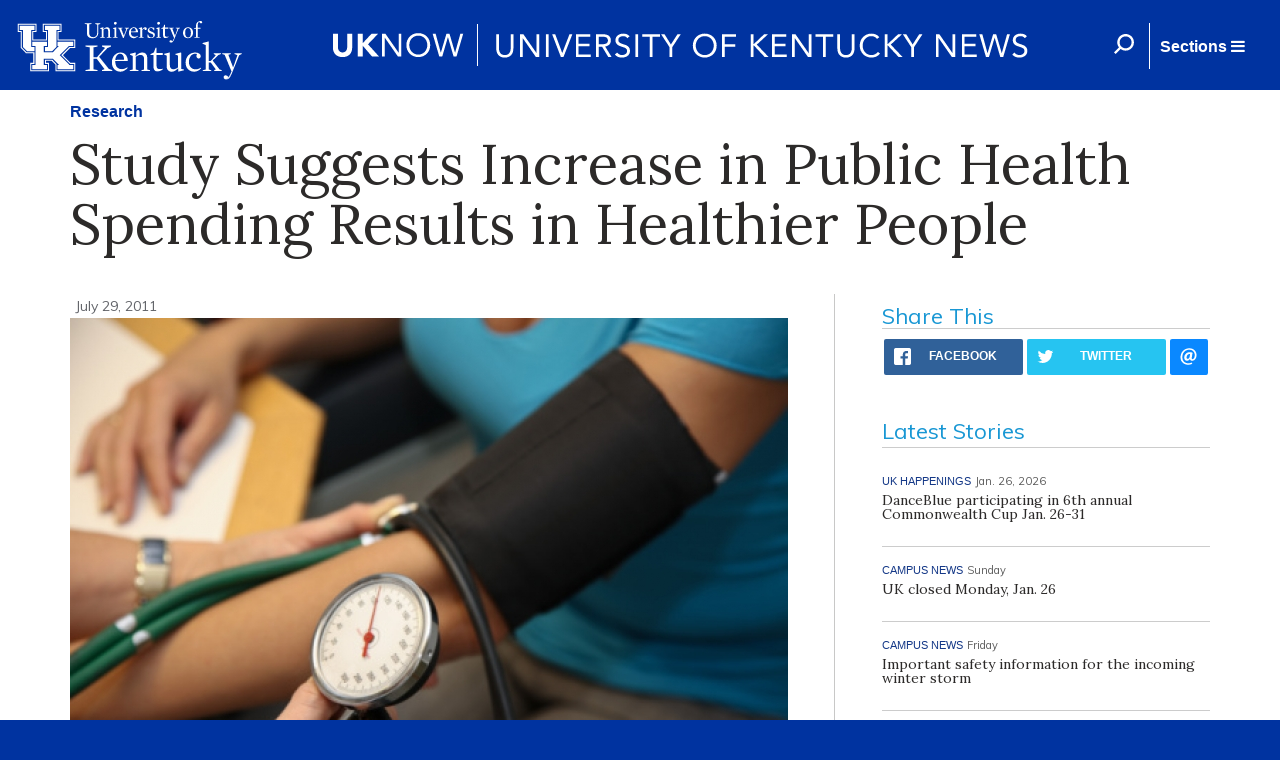

--- FILE ---
content_type: text/html; charset=utf-8
request_url: http://uknow.uky.edu/research/study-suggests-increase-public-health-spending-results-healthier-people
body_size: 24225
content:
<html>

  <head>
      <meta name="viewport" content="width=device-width, initial-scale=1">
      <meta http-equiv="X-UA-Compatible" content="IE=edge" />
      <meta property="fb:pages" content="218913055181886" />
    <meta http-equiv="Content-Type" content="text/html; charset=utf-8" /><script type="text/javascript">(window.NREUM||(NREUM={})).init={ajax:{deny_list:["bam.nr-data.net"]},feature_flags:["soft_nav"]};(window.NREUM||(NREUM={})).loader_config={licenseKey:"ff743358ec",applicationID:"28933441",browserID:"28933616"};;/*! For license information please see nr-loader-rum-1.308.0.min.js.LICENSE.txt */
(()=>{var e,t,r={163:(e,t,r)=>{"use strict";r.d(t,{j:()=>E});var n=r(384),i=r(1741);var a=r(2555);r(860).K7.genericEvents;const s="experimental.resources",o="register",c=e=>{if(!e||"string"!=typeof e)return!1;try{document.createDocumentFragment().querySelector(e)}catch{return!1}return!0};var d=r(2614),u=r(944),l=r(8122);const f="[data-nr-mask]",g=e=>(0,l.a)(e,(()=>{const e={feature_flags:[],experimental:{allow_registered_children:!1,resources:!1},mask_selector:"*",block_selector:"[data-nr-block]",mask_input_options:{color:!1,date:!1,"datetime-local":!1,email:!1,month:!1,number:!1,range:!1,search:!1,tel:!1,text:!1,time:!1,url:!1,week:!1,textarea:!1,select:!1,password:!0}};return{ajax:{deny_list:void 0,block_internal:!0,enabled:!0,autoStart:!0},api:{get allow_registered_children(){return e.feature_flags.includes(o)||e.experimental.allow_registered_children},set allow_registered_children(t){e.experimental.allow_registered_children=t},duplicate_registered_data:!1},browser_consent_mode:{enabled:!1},distributed_tracing:{enabled:void 0,exclude_newrelic_header:void 0,cors_use_newrelic_header:void 0,cors_use_tracecontext_headers:void 0,allowed_origins:void 0},get feature_flags(){return e.feature_flags},set feature_flags(t){e.feature_flags=t},generic_events:{enabled:!0,autoStart:!0},harvest:{interval:30},jserrors:{enabled:!0,autoStart:!0},logging:{enabled:!0,autoStart:!0},metrics:{enabled:!0,autoStart:!0},obfuscate:void 0,page_action:{enabled:!0},page_view_event:{enabled:!0,autoStart:!0},page_view_timing:{enabled:!0,autoStart:!0},performance:{capture_marks:!1,capture_measures:!1,capture_detail:!0,resources:{get enabled(){return e.feature_flags.includes(s)||e.experimental.resources},set enabled(t){e.experimental.resources=t},asset_types:[],first_party_domains:[],ignore_newrelic:!0}},privacy:{cookies_enabled:!0},proxy:{assets:void 0,beacon:void 0},session:{expiresMs:d.wk,inactiveMs:d.BB},session_replay:{autoStart:!0,enabled:!1,preload:!1,sampling_rate:10,error_sampling_rate:100,collect_fonts:!1,inline_images:!1,fix_stylesheets:!0,mask_all_inputs:!0,get mask_text_selector(){return e.mask_selector},set mask_text_selector(t){c(t)?e.mask_selector="".concat(t,",").concat(f):""===t||null===t?e.mask_selector=f:(0,u.R)(5,t)},get block_class(){return"nr-block"},get ignore_class(){return"nr-ignore"},get mask_text_class(){return"nr-mask"},get block_selector(){return e.block_selector},set block_selector(t){c(t)?e.block_selector+=",".concat(t):""!==t&&(0,u.R)(6,t)},get mask_input_options(){return e.mask_input_options},set mask_input_options(t){t&&"object"==typeof t?e.mask_input_options={...t,password:!0}:(0,u.R)(7,t)}},session_trace:{enabled:!0,autoStart:!0},soft_navigations:{enabled:!0,autoStart:!0},spa:{enabled:!0,autoStart:!0},ssl:void 0,user_actions:{enabled:!0,elementAttributes:["id","className","tagName","type"]}}})());var p=r(6154),m=r(9324);let h=0;const v={buildEnv:m.F3,distMethod:m.Xs,version:m.xv,originTime:p.WN},b={consented:!1},y={appMetadata:{},get consented(){return this.session?.state?.consent||b.consented},set consented(e){b.consented=e},customTransaction:void 0,denyList:void 0,disabled:!1,harvester:void 0,isolatedBacklog:!1,isRecording:!1,loaderType:void 0,maxBytes:3e4,obfuscator:void 0,onerror:void 0,ptid:void 0,releaseIds:{},session:void 0,timeKeeper:void 0,registeredEntities:[],jsAttributesMetadata:{bytes:0},get harvestCount(){return++h}},_=e=>{const t=(0,l.a)(e,y),r=Object.keys(v).reduce((e,t)=>(e[t]={value:v[t],writable:!1,configurable:!0,enumerable:!0},e),{});return Object.defineProperties(t,r)};var w=r(5701);const x=e=>{const t=e.startsWith("http");e+="/",r.p=t?e:"https://"+e};var R=r(7836),k=r(3241);const A={accountID:void 0,trustKey:void 0,agentID:void 0,licenseKey:void 0,applicationID:void 0,xpid:void 0},S=e=>(0,l.a)(e,A),T=new Set;function E(e,t={},r,s){let{init:o,info:c,loader_config:d,runtime:u={},exposed:l=!0}=t;if(!c){const e=(0,n.pV)();o=e.init,c=e.info,d=e.loader_config}e.init=g(o||{}),e.loader_config=S(d||{}),c.jsAttributes??={},p.bv&&(c.jsAttributes.isWorker=!0),e.info=(0,a.D)(c);const f=e.init,m=[c.beacon,c.errorBeacon];T.has(e.agentIdentifier)||(f.proxy.assets&&(x(f.proxy.assets),m.push(f.proxy.assets)),f.proxy.beacon&&m.push(f.proxy.beacon),e.beacons=[...m],function(e){const t=(0,n.pV)();Object.getOwnPropertyNames(i.W.prototype).forEach(r=>{const n=i.W.prototype[r];if("function"!=typeof n||"constructor"===n)return;let a=t[r];e[r]&&!1!==e.exposed&&"micro-agent"!==e.runtime?.loaderType&&(t[r]=(...t)=>{const n=e[r](...t);return a?a(...t):n})})}(e),(0,n.US)("activatedFeatures",w.B)),u.denyList=[...f.ajax.deny_list||[],...f.ajax.block_internal?m:[]],u.ptid=e.agentIdentifier,u.loaderType=r,e.runtime=_(u),T.has(e.agentIdentifier)||(e.ee=R.ee.get(e.agentIdentifier),e.exposed=l,(0,k.W)({agentIdentifier:e.agentIdentifier,drained:!!w.B?.[e.agentIdentifier],type:"lifecycle",name:"initialize",feature:void 0,data:e.config})),T.add(e.agentIdentifier)}},384:(e,t,r)=>{"use strict";r.d(t,{NT:()=>s,US:()=>u,Zm:()=>o,bQ:()=>d,dV:()=>c,pV:()=>l});var n=r(6154),i=r(1863),a=r(1910);const s={beacon:"bam.nr-data.net",errorBeacon:"bam.nr-data.net"};function o(){return n.gm.NREUM||(n.gm.NREUM={}),void 0===n.gm.newrelic&&(n.gm.newrelic=n.gm.NREUM),n.gm.NREUM}function c(){let e=o();return e.o||(e.o={ST:n.gm.setTimeout,SI:n.gm.setImmediate||n.gm.setInterval,CT:n.gm.clearTimeout,XHR:n.gm.XMLHttpRequest,REQ:n.gm.Request,EV:n.gm.Event,PR:n.gm.Promise,MO:n.gm.MutationObserver,FETCH:n.gm.fetch,WS:n.gm.WebSocket},(0,a.i)(...Object.values(e.o))),e}function d(e,t){let r=o();r.initializedAgents??={},t.initializedAt={ms:(0,i.t)(),date:new Date},r.initializedAgents[e]=t}function u(e,t){o()[e]=t}function l(){return function(){let e=o();const t=e.info||{};e.info={beacon:s.beacon,errorBeacon:s.errorBeacon,...t}}(),function(){let e=o();const t=e.init||{};e.init={...t}}(),c(),function(){let e=o();const t=e.loader_config||{};e.loader_config={...t}}(),o()}},782:(e,t,r)=>{"use strict";r.d(t,{T:()=>n});const n=r(860).K7.pageViewTiming},860:(e,t,r)=>{"use strict";r.d(t,{$J:()=>u,K7:()=>c,P3:()=>d,XX:()=>i,Yy:()=>o,df:()=>a,qY:()=>n,v4:()=>s});const n="events",i="jserrors",a="browser/blobs",s="rum",o="browser/logs",c={ajax:"ajax",genericEvents:"generic_events",jserrors:i,logging:"logging",metrics:"metrics",pageAction:"page_action",pageViewEvent:"page_view_event",pageViewTiming:"page_view_timing",sessionReplay:"session_replay",sessionTrace:"session_trace",softNav:"soft_navigations",spa:"spa"},d={[c.pageViewEvent]:1,[c.pageViewTiming]:2,[c.metrics]:3,[c.jserrors]:4,[c.spa]:5,[c.ajax]:6,[c.sessionTrace]:7,[c.softNav]:8,[c.sessionReplay]:9,[c.logging]:10,[c.genericEvents]:11},u={[c.pageViewEvent]:s,[c.pageViewTiming]:n,[c.ajax]:n,[c.spa]:n,[c.softNav]:n,[c.metrics]:i,[c.jserrors]:i,[c.sessionTrace]:a,[c.sessionReplay]:a,[c.logging]:o,[c.genericEvents]:"ins"}},944:(e,t,r)=>{"use strict";r.d(t,{R:()=>i});var n=r(3241);function i(e,t){"function"==typeof console.debug&&(console.debug("New Relic Warning: https://github.com/newrelic/newrelic-browser-agent/blob/main/docs/warning-codes.md#".concat(e),t),(0,n.W)({agentIdentifier:null,drained:null,type:"data",name:"warn",feature:"warn",data:{code:e,secondary:t}}))}},1687:(e,t,r)=>{"use strict";r.d(t,{Ak:()=>d,Ze:()=>f,x3:()=>u});var n=r(3241),i=r(7836),a=r(3606),s=r(860),o=r(2646);const c={};function d(e,t){const r={staged:!1,priority:s.P3[t]||0};l(e),c[e].get(t)||c[e].set(t,r)}function u(e,t){e&&c[e]&&(c[e].get(t)&&c[e].delete(t),p(e,t,!1),c[e].size&&g(e))}function l(e){if(!e)throw new Error("agentIdentifier required");c[e]||(c[e]=new Map)}function f(e="",t="feature",r=!1){if(l(e),!e||!c[e].get(t)||r)return p(e,t);c[e].get(t).staged=!0,g(e)}function g(e){const t=Array.from(c[e]);t.every(([e,t])=>t.staged)&&(t.sort((e,t)=>e[1].priority-t[1].priority),t.forEach(([t])=>{c[e].delete(t),p(e,t)}))}function p(e,t,r=!0){const s=e?i.ee.get(e):i.ee,c=a.i.handlers;if(!s.aborted&&s.backlog&&c){if((0,n.W)({agentIdentifier:e,type:"lifecycle",name:"drain",feature:t}),r){const e=s.backlog[t],r=c[t];if(r){for(let t=0;e&&t<e.length;++t)m(e[t],r);Object.entries(r).forEach(([e,t])=>{Object.values(t||{}).forEach(t=>{t[0]?.on&&t[0]?.context()instanceof o.y&&t[0].on(e,t[1])})})}}s.isolatedBacklog||delete c[t],s.backlog[t]=null,s.emit("drain-"+t,[])}}function m(e,t){var r=e[1];Object.values(t[r]||{}).forEach(t=>{var r=e[0];if(t[0]===r){var n=t[1],i=e[3],a=e[2];n.apply(i,a)}})}},1738:(e,t,r)=>{"use strict";r.d(t,{U:()=>g,Y:()=>f});var n=r(3241),i=r(9908),a=r(1863),s=r(944),o=r(5701),c=r(3969),d=r(8362),u=r(860),l=r(4261);function f(e,t,r,a){const f=a||r;!f||f[e]&&f[e]!==d.d.prototype[e]||(f[e]=function(){(0,i.p)(c.xV,["API/"+e+"/called"],void 0,u.K7.metrics,r.ee),(0,n.W)({agentIdentifier:r.agentIdentifier,drained:!!o.B?.[r.agentIdentifier],type:"data",name:"api",feature:l.Pl+e,data:{}});try{return t.apply(this,arguments)}catch(e){(0,s.R)(23,e)}})}function g(e,t,r,n,s){const o=e.info;null===r?delete o.jsAttributes[t]:o.jsAttributes[t]=r,(s||null===r)&&(0,i.p)(l.Pl+n,[(0,a.t)(),t,r],void 0,"session",e.ee)}},1741:(e,t,r)=>{"use strict";r.d(t,{W:()=>a});var n=r(944),i=r(4261);class a{#e(e,...t){if(this[e]!==a.prototype[e])return this[e](...t);(0,n.R)(35,e)}addPageAction(e,t){return this.#e(i.hG,e,t)}register(e){return this.#e(i.eY,e)}recordCustomEvent(e,t){return this.#e(i.fF,e,t)}setPageViewName(e,t){return this.#e(i.Fw,e,t)}setCustomAttribute(e,t,r){return this.#e(i.cD,e,t,r)}noticeError(e,t){return this.#e(i.o5,e,t)}setUserId(e,t=!1){return this.#e(i.Dl,e,t)}setApplicationVersion(e){return this.#e(i.nb,e)}setErrorHandler(e){return this.#e(i.bt,e)}addRelease(e,t){return this.#e(i.k6,e,t)}log(e,t){return this.#e(i.$9,e,t)}start(){return this.#e(i.d3)}finished(e){return this.#e(i.BL,e)}recordReplay(){return this.#e(i.CH)}pauseReplay(){return this.#e(i.Tb)}addToTrace(e){return this.#e(i.U2,e)}setCurrentRouteName(e){return this.#e(i.PA,e)}interaction(e){return this.#e(i.dT,e)}wrapLogger(e,t,r){return this.#e(i.Wb,e,t,r)}measure(e,t){return this.#e(i.V1,e,t)}consent(e){return this.#e(i.Pv,e)}}},1863:(e,t,r)=>{"use strict";function n(){return Math.floor(performance.now())}r.d(t,{t:()=>n})},1910:(e,t,r)=>{"use strict";r.d(t,{i:()=>a});var n=r(944);const i=new Map;function a(...e){return e.every(e=>{if(i.has(e))return i.get(e);const t="function"==typeof e?e.toString():"",r=t.includes("[native code]"),a=t.includes("nrWrapper");return r||a||(0,n.R)(64,e?.name||t),i.set(e,r),r})}},2555:(e,t,r)=>{"use strict";r.d(t,{D:()=>o,f:()=>s});var n=r(384),i=r(8122);const a={beacon:n.NT.beacon,errorBeacon:n.NT.errorBeacon,licenseKey:void 0,applicationID:void 0,sa:void 0,queueTime:void 0,applicationTime:void 0,ttGuid:void 0,user:void 0,account:void 0,product:void 0,extra:void 0,jsAttributes:{},userAttributes:void 0,atts:void 0,transactionName:void 0,tNamePlain:void 0};function s(e){try{return!!e.licenseKey&&!!e.errorBeacon&&!!e.applicationID}catch(e){return!1}}const o=e=>(0,i.a)(e,a)},2614:(e,t,r)=>{"use strict";r.d(t,{BB:()=>s,H3:()=>n,g:()=>d,iL:()=>c,tS:()=>o,uh:()=>i,wk:()=>a});const n="NRBA",i="SESSION",a=144e5,s=18e5,o={STARTED:"session-started",PAUSE:"session-pause",RESET:"session-reset",RESUME:"session-resume",UPDATE:"session-update"},c={SAME_TAB:"same-tab",CROSS_TAB:"cross-tab"},d={OFF:0,FULL:1,ERROR:2}},2646:(e,t,r)=>{"use strict";r.d(t,{y:()=>n});class n{constructor(e){this.contextId=e}}},2843:(e,t,r)=>{"use strict";r.d(t,{G:()=>a,u:()=>i});var n=r(3878);function i(e,t=!1,r,i){(0,n.DD)("visibilitychange",function(){if(t)return void("hidden"===document.visibilityState&&e());e(document.visibilityState)},r,i)}function a(e,t,r){(0,n.sp)("pagehide",e,t,r)}},3241:(e,t,r)=>{"use strict";r.d(t,{W:()=>a});var n=r(6154);const i="newrelic";function a(e={}){try{n.gm.dispatchEvent(new CustomEvent(i,{detail:e}))}catch(e){}}},3606:(e,t,r)=>{"use strict";r.d(t,{i:()=>a});var n=r(9908);a.on=s;var i=a.handlers={};function a(e,t,r,a){s(a||n.d,i,e,t,r)}function s(e,t,r,i,a){a||(a="feature"),e||(e=n.d);var s=t[a]=t[a]||{};(s[r]=s[r]||[]).push([e,i])}},3878:(e,t,r)=>{"use strict";function n(e,t){return{capture:e,passive:!1,signal:t}}function i(e,t,r=!1,i){window.addEventListener(e,t,n(r,i))}function a(e,t,r=!1,i){document.addEventListener(e,t,n(r,i))}r.d(t,{DD:()=>a,jT:()=>n,sp:()=>i})},3969:(e,t,r)=>{"use strict";r.d(t,{TZ:()=>n,XG:()=>o,rs:()=>i,xV:()=>s,z_:()=>a});const n=r(860).K7.metrics,i="sm",a="cm",s="storeSupportabilityMetrics",o="storeEventMetrics"},4234:(e,t,r)=>{"use strict";r.d(t,{W:()=>a});var n=r(7836),i=r(1687);class a{constructor(e,t){this.agentIdentifier=e,this.ee=n.ee.get(e),this.featureName=t,this.blocked=!1}deregisterDrain(){(0,i.x3)(this.agentIdentifier,this.featureName)}}},4261:(e,t,r)=>{"use strict";r.d(t,{$9:()=>d,BL:()=>o,CH:()=>g,Dl:()=>_,Fw:()=>y,PA:()=>h,Pl:()=>n,Pv:()=>k,Tb:()=>l,U2:()=>a,V1:()=>R,Wb:()=>x,bt:()=>b,cD:()=>v,d3:()=>w,dT:()=>c,eY:()=>p,fF:()=>f,hG:()=>i,k6:()=>s,nb:()=>m,o5:()=>u});const n="api-",i="addPageAction",a="addToTrace",s="addRelease",o="finished",c="interaction",d="log",u="noticeError",l="pauseReplay",f="recordCustomEvent",g="recordReplay",p="register",m="setApplicationVersion",h="setCurrentRouteName",v="setCustomAttribute",b="setErrorHandler",y="setPageViewName",_="setUserId",w="start",x="wrapLogger",R="measure",k="consent"},5289:(e,t,r)=>{"use strict";r.d(t,{GG:()=>s,Qr:()=>c,sB:()=>o});var n=r(3878),i=r(6389);function a(){return"undefined"==typeof document||"complete"===document.readyState}function s(e,t){if(a())return e();const r=(0,i.J)(e),s=setInterval(()=>{a()&&(clearInterval(s),r())},500);(0,n.sp)("load",r,t)}function o(e){if(a())return e();(0,n.DD)("DOMContentLoaded",e)}function c(e){if(a())return e();(0,n.sp)("popstate",e)}},5607:(e,t,r)=>{"use strict";r.d(t,{W:()=>n});const n=(0,r(9566).bz)()},5701:(e,t,r)=>{"use strict";r.d(t,{B:()=>a,t:()=>s});var n=r(3241);const i=new Set,a={};function s(e,t){const r=t.agentIdentifier;a[r]??={},e&&"object"==typeof e&&(i.has(r)||(t.ee.emit("rumresp",[e]),a[r]=e,i.add(r),(0,n.W)({agentIdentifier:r,loaded:!0,drained:!0,type:"lifecycle",name:"load",feature:void 0,data:e})))}},6154:(e,t,r)=>{"use strict";r.d(t,{OF:()=>c,RI:()=>i,WN:()=>u,bv:()=>a,eN:()=>l,gm:()=>s,mw:()=>o,sb:()=>d});var n=r(1863);const i="undefined"!=typeof window&&!!window.document,a="undefined"!=typeof WorkerGlobalScope&&("undefined"!=typeof self&&self instanceof WorkerGlobalScope&&self.navigator instanceof WorkerNavigator||"undefined"!=typeof globalThis&&globalThis instanceof WorkerGlobalScope&&globalThis.navigator instanceof WorkerNavigator),s=i?window:"undefined"!=typeof WorkerGlobalScope&&("undefined"!=typeof self&&self instanceof WorkerGlobalScope&&self||"undefined"!=typeof globalThis&&globalThis instanceof WorkerGlobalScope&&globalThis),o=Boolean("hidden"===s?.document?.visibilityState),c=/iPad|iPhone|iPod/.test(s.navigator?.userAgent),d=c&&"undefined"==typeof SharedWorker,u=((()=>{const e=s.navigator?.userAgent?.match(/Firefox[/\s](\d+\.\d+)/);Array.isArray(e)&&e.length>=2&&e[1]})(),Date.now()-(0,n.t)()),l=()=>"undefined"!=typeof PerformanceNavigationTiming&&s?.performance?.getEntriesByType("navigation")?.[0]?.responseStart},6389:(e,t,r)=>{"use strict";function n(e,t=500,r={}){const n=r?.leading||!1;let i;return(...r)=>{n&&void 0===i&&(e.apply(this,r),i=setTimeout(()=>{i=clearTimeout(i)},t)),n||(clearTimeout(i),i=setTimeout(()=>{e.apply(this,r)},t))}}function i(e){let t=!1;return(...r)=>{t||(t=!0,e.apply(this,r))}}r.d(t,{J:()=>i,s:()=>n})},6630:(e,t,r)=>{"use strict";r.d(t,{T:()=>n});const n=r(860).K7.pageViewEvent},7699:(e,t,r)=>{"use strict";r.d(t,{It:()=>a,KC:()=>o,No:()=>i,qh:()=>s});var n=r(860);const i=16e3,a=1e6,s="SESSION_ERROR",o={[n.K7.logging]:!0,[n.K7.genericEvents]:!1,[n.K7.jserrors]:!1,[n.K7.ajax]:!1}},7836:(e,t,r)=>{"use strict";r.d(t,{P:()=>o,ee:()=>c});var n=r(384),i=r(8990),a=r(2646),s=r(5607);const o="nr@context:".concat(s.W),c=function e(t,r){var n={},s={},u={},l=!1;try{l=16===r.length&&d.initializedAgents?.[r]?.runtime.isolatedBacklog}catch(e){}var f={on:p,addEventListener:p,removeEventListener:function(e,t){var r=n[e];if(!r)return;for(var i=0;i<r.length;i++)r[i]===t&&r.splice(i,1)},emit:function(e,r,n,i,a){!1!==a&&(a=!0);if(c.aborted&&!i)return;t&&a&&t.emit(e,r,n);var o=g(n);m(e).forEach(e=>{e.apply(o,r)});var d=v()[s[e]];d&&d.push([f,e,r,o]);return o},get:h,listeners:m,context:g,buffer:function(e,t){const r=v();if(t=t||"feature",f.aborted)return;Object.entries(e||{}).forEach(([e,n])=>{s[n]=t,t in r||(r[t]=[])})},abort:function(){f._aborted=!0,Object.keys(f.backlog).forEach(e=>{delete f.backlog[e]})},isBuffering:function(e){return!!v()[s[e]]},debugId:r,backlog:l?{}:t&&"object"==typeof t.backlog?t.backlog:{},isolatedBacklog:l};return Object.defineProperty(f,"aborted",{get:()=>{let e=f._aborted||!1;return e||(t&&(e=t.aborted),e)}}),f;function g(e){return e&&e instanceof a.y?e:e?(0,i.I)(e,o,()=>new a.y(o)):new a.y(o)}function p(e,t){n[e]=m(e).concat(t)}function m(e){return n[e]||[]}function h(t){return u[t]=u[t]||e(f,t)}function v(){return f.backlog}}(void 0,"globalEE"),d=(0,n.Zm)();d.ee||(d.ee=c)},8122:(e,t,r)=>{"use strict";r.d(t,{a:()=>i});var n=r(944);function i(e,t){try{if(!e||"object"!=typeof e)return(0,n.R)(3);if(!t||"object"!=typeof t)return(0,n.R)(4);const r=Object.create(Object.getPrototypeOf(t),Object.getOwnPropertyDescriptors(t)),a=0===Object.keys(r).length?e:r;for(let s in a)if(void 0!==e[s])try{if(null===e[s]){r[s]=null;continue}Array.isArray(e[s])&&Array.isArray(t[s])?r[s]=Array.from(new Set([...e[s],...t[s]])):"object"==typeof e[s]&&"object"==typeof t[s]?r[s]=i(e[s],t[s]):r[s]=e[s]}catch(e){r[s]||(0,n.R)(1,e)}return r}catch(e){(0,n.R)(2,e)}}},8362:(e,t,r)=>{"use strict";r.d(t,{d:()=>a});var n=r(9566),i=r(1741);class a extends i.W{agentIdentifier=(0,n.LA)(16)}},8374:(e,t,r)=>{r.nc=(()=>{try{return document?.currentScript?.nonce}catch(e){}return""})()},8990:(e,t,r)=>{"use strict";r.d(t,{I:()=>i});var n=Object.prototype.hasOwnProperty;function i(e,t,r){if(n.call(e,t))return e[t];var i=r();if(Object.defineProperty&&Object.keys)try{return Object.defineProperty(e,t,{value:i,writable:!0,enumerable:!1}),i}catch(e){}return e[t]=i,i}},9324:(e,t,r)=>{"use strict";r.d(t,{F3:()=>i,Xs:()=>a,xv:()=>n});const n="1.308.0",i="PROD",a="CDN"},9566:(e,t,r)=>{"use strict";r.d(t,{LA:()=>o,bz:()=>s});var n=r(6154);const i="xxxxxxxx-xxxx-4xxx-yxxx-xxxxxxxxxxxx";function a(e,t){return e?15&e[t]:16*Math.random()|0}function s(){const e=n.gm?.crypto||n.gm?.msCrypto;let t,r=0;return e&&e.getRandomValues&&(t=e.getRandomValues(new Uint8Array(30))),i.split("").map(e=>"x"===e?a(t,r++).toString(16):"y"===e?(3&a()|8).toString(16):e).join("")}function o(e){const t=n.gm?.crypto||n.gm?.msCrypto;let r,i=0;t&&t.getRandomValues&&(r=t.getRandomValues(new Uint8Array(e)));const s=[];for(var o=0;o<e;o++)s.push(a(r,i++).toString(16));return s.join("")}},9908:(e,t,r)=>{"use strict";r.d(t,{d:()=>n,p:()=>i});var n=r(7836).ee.get("handle");function i(e,t,r,i,a){a?(a.buffer([e],i),a.emit(e,t,r)):(n.buffer([e],i),n.emit(e,t,r))}}},n={};function i(e){var t=n[e];if(void 0!==t)return t.exports;var a=n[e]={exports:{}};return r[e](a,a.exports,i),a.exports}i.m=r,i.d=(e,t)=>{for(var r in t)i.o(t,r)&&!i.o(e,r)&&Object.defineProperty(e,r,{enumerable:!0,get:t[r]})},i.f={},i.e=e=>Promise.all(Object.keys(i.f).reduce((t,r)=>(i.f[r](e,t),t),[])),i.u=e=>"nr-rum-1.308.0.min.js",i.o=(e,t)=>Object.prototype.hasOwnProperty.call(e,t),e={},t="NRBA-1.308.0.PROD:",i.l=(r,n,a,s)=>{if(e[r])e[r].push(n);else{var o,c;if(void 0!==a)for(var d=document.getElementsByTagName("script"),u=0;u<d.length;u++){var l=d[u];if(l.getAttribute("src")==r||l.getAttribute("data-webpack")==t+a){o=l;break}}if(!o){c=!0;var f={296:"sha512-+MIMDsOcckGXa1EdWHqFNv7P+JUkd5kQwCBr3KE6uCvnsBNUrdSt4a/3/L4j4TxtnaMNjHpza2/erNQbpacJQA=="};(o=document.createElement("script")).charset="utf-8",i.nc&&o.setAttribute("nonce",i.nc),o.setAttribute("data-webpack",t+a),o.src=r,0!==o.src.indexOf(window.location.origin+"/")&&(o.crossOrigin="anonymous"),f[s]&&(o.integrity=f[s])}e[r]=[n];var g=(t,n)=>{o.onerror=o.onload=null,clearTimeout(p);var i=e[r];if(delete e[r],o.parentNode&&o.parentNode.removeChild(o),i&&i.forEach(e=>e(n)),t)return t(n)},p=setTimeout(g.bind(null,void 0,{type:"timeout",target:o}),12e4);o.onerror=g.bind(null,o.onerror),o.onload=g.bind(null,o.onload),c&&document.head.appendChild(o)}},i.r=e=>{"undefined"!=typeof Symbol&&Symbol.toStringTag&&Object.defineProperty(e,Symbol.toStringTag,{value:"Module"}),Object.defineProperty(e,"__esModule",{value:!0})},i.p="https://js-agent.newrelic.com/",(()=>{var e={374:0,840:0};i.f.j=(t,r)=>{var n=i.o(e,t)?e[t]:void 0;if(0!==n)if(n)r.push(n[2]);else{var a=new Promise((r,i)=>n=e[t]=[r,i]);r.push(n[2]=a);var s=i.p+i.u(t),o=new Error;i.l(s,r=>{if(i.o(e,t)&&(0!==(n=e[t])&&(e[t]=void 0),n)){var a=r&&("load"===r.type?"missing":r.type),s=r&&r.target&&r.target.src;o.message="Loading chunk "+t+" failed: ("+a+": "+s+")",o.name="ChunkLoadError",o.type=a,o.request=s,n[1](o)}},"chunk-"+t,t)}};var t=(t,r)=>{var n,a,[s,o,c]=r,d=0;if(s.some(t=>0!==e[t])){for(n in o)i.o(o,n)&&(i.m[n]=o[n]);if(c)c(i)}for(t&&t(r);d<s.length;d++)a=s[d],i.o(e,a)&&e[a]&&e[a][0](),e[a]=0},r=self["webpackChunk:NRBA-1.308.0.PROD"]=self["webpackChunk:NRBA-1.308.0.PROD"]||[];r.forEach(t.bind(null,0)),r.push=t.bind(null,r.push.bind(r))})(),(()=>{"use strict";i(8374);var e=i(8362),t=i(860);const r=Object.values(t.K7);var n=i(163);var a=i(9908),s=i(1863),o=i(4261),c=i(1738);var d=i(1687),u=i(4234),l=i(5289),f=i(6154),g=i(944),p=i(384);const m=e=>f.RI&&!0===e?.privacy.cookies_enabled;function h(e){return!!(0,p.dV)().o.MO&&m(e)&&!0===e?.session_trace.enabled}var v=i(6389),b=i(7699);class y extends u.W{constructor(e,t){super(e.agentIdentifier,t),this.agentRef=e,this.abortHandler=void 0,this.featAggregate=void 0,this.loadedSuccessfully=void 0,this.onAggregateImported=new Promise(e=>{this.loadedSuccessfully=e}),this.deferred=Promise.resolve(),!1===e.init[this.featureName].autoStart?this.deferred=new Promise((t,r)=>{this.ee.on("manual-start-all",(0,v.J)(()=>{(0,d.Ak)(e.agentIdentifier,this.featureName),t()}))}):(0,d.Ak)(e.agentIdentifier,t)}importAggregator(e,t,r={}){if(this.featAggregate)return;const n=async()=>{let n;await this.deferred;try{if(m(e.init)){const{setupAgentSession:t}=await i.e(296).then(i.bind(i,3305));n=t(e)}}catch(e){(0,g.R)(20,e),this.ee.emit("internal-error",[e]),(0,a.p)(b.qh,[e],void 0,this.featureName,this.ee)}try{if(!this.#t(this.featureName,n,e.init))return(0,d.Ze)(this.agentIdentifier,this.featureName),void this.loadedSuccessfully(!1);const{Aggregate:i}=await t();this.featAggregate=new i(e,r),e.runtime.harvester.initializedAggregates.push(this.featAggregate),this.loadedSuccessfully(!0)}catch(e){(0,g.R)(34,e),this.abortHandler?.(),(0,d.Ze)(this.agentIdentifier,this.featureName,!0),this.loadedSuccessfully(!1),this.ee&&this.ee.abort()}};f.RI?(0,l.GG)(()=>n(),!0):n()}#t(e,r,n){if(this.blocked)return!1;switch(e){case t.K7.sessionReplay:return h(n)&&!!r;case t.K7.sessionTrace:return!!r;default:return!0}}}var _=i(6630),w=i(2614),x=i(3241);class R extends y{static featureName=_.T;constructor(e){var t;super(e,_.T),this.setupInspectionEvents(e.agentIdentifier),t=e,(0,c.Y)(o.Fw,function(e,r){"string"==typeof e&&("/"!==e.charAt(0)&&(e="/"+e),t.runtime.customTransaction=(r||"http://custom.transaction")+e,(0,a.p)(o.Pl+o.Fw,[(0,s.t)()],void 0,void 0,t.ee))},t),this.importAggregator(e,()=>i.e(296).then(i.bind(i,3943)))}setupInspectionEvents(e){const t=(t,r)=>{t&&(0,x.W)({agentIdentifier:e,timeStamp:t.timeStamp,loaded:"complete"===t.target.readyState,type:"window",name:r,data:t.target.location+""})};(0,l.sB)(e=>{t(e,"DOMContentLoaded")}),(0,l.GG)(e=>{t(e,"load")}),(0,l.Qr)(e=>{t(e,"navigate")}),this.ee.on(w.tS.UPDATE,(t,r)=>{(0,x.W)({agentIdentifier:e,type:"lifecycle",name:"session",data:r})})}}class k extends e.d{constructor(e){var t;(super(),f.gm)?(this.features={},(0,p.bQ)(this.agentIdentifier,this),this.desiredFeatures=new Set(e.features||[]),this.desiredFeatures.add(R),(0,n.j)(this,e,e.loaderType||"agent"),t=this,(0,c.Y)(o.cD,function(e,r,n=!1){if("string"==typeof e){if(["string","number","boolean"].includes(typeof r)||null===r)return(0,c.U)(t,e,r,o.cD,n);(0,g.R)(40,typeof r)}else(0,g.R)(39,typeof e)},t),function(e){(0,c.Y)(o.Dl,function(t,r=!1){if("string"!=typeof t&&null!==t)return void(0,g.R)(41,typeof t);const n=e.info.jsAttributes["enduser.id"];r&&null!=n&&n!==t?(0,a.p)(o.Pl+"setUserIdAndResetSession",[t],void 0,"session",e.ee):(0,c.U)(e,"enduser.id",t,o.Dl,!0)},e)}(this),function(e){(0,c.Y)(o.nb,function(t){if("string"==typeof t||null===t)return(0,c.U)(e,"application.version",t,o.nb,!1);(0,g.R)(42,typeof t)},e)}(this),function(e){(0,c.Y)(o.d3,function(){e.ee.emit("manual-start-all")},e)}(this),function(e){(0,c.Y)(o.Pv,function(t=!0){if("boolean"==typeof t){if((0,a.p)(o.Pl+o.Pv,[t],void 0,"session",e.ee),e.runtime.consented=t,t){const t=e.features.page_view_event;t.onAggregateImported.then(e=>{const r=t.featAggregate;e&&!r.sentRum&&r.sendRum()})}}else(0,g.R)(65,typeof t)},e)}(this),this.run()):(0,g.R)(21)}get config(){return{info:this.info,init:this.init,loader_config:this.loader_config,runtime:this.runtime}}get api(){return this}run(){try{const e=function(e){const t={};return r.forEach(r=>{t[r]=!!e[r]?.enabled}),t}(this.init),n=[...this.desiredFeatures];n.sort((e,r)=>t.P3[e.featureName]-t.P3[r.featureName]),n.forEach(r=>{if(!e[r.featureName]&&r.featureName!==t.K7.pageViewEvent)return;if(r.featureName===t.K7.spa)return void(0,g.R)(67);const n=function(e){switch(e){case t.K7.ajax:return[t.K7.jserrors];case t.K7.sessionTrace:return[t.K7.ajax,t.K7.pageViewEvent];case t.K7.sessionReplay:return[t.K7.sessionTrace];case t.K7.pageViewTiming:return[t.K7.pageViewEvent];default:return[]}}(r.featureName).filter(e=>!(e in this.features));n.length>0&&(0,g.R)(36,{targetFeature:r.featureName,missingDependencies:n}),this.features[r.featureName]=new r(this)})}catch(e){(0,g.R)(22,e);for(const e in this.features)this.features[e].abortHandler?.();const t=(0,p.Zm)();delete t.initializedAgents[this.agentIdentifier]?.features,delete this.sharedAggregator;return t.ee.get(this.agentIdentifier).abort(),!1}}}var A=i(2843),S=i(782);class T extends y{static featureName=S.T;constructor(e){super(e,S.T),f.RI&&((0,A.u)(()=>(0,a.p)("docHidden",[(0,s.t)()],void 0,S.T,this.ee),!0),(0,A.G)(()=>(0,a.p)("winPagehide",[(0,s.t)()],void 0,S.T,this.ee)),this.importAggregator(e,()=>i.e(296).then(i.bind(i,2117))))}}var E=i(3969);class I extends y{static featureName=E.TZ;constructor(e){super(e,E.TZ),f.RI&&document.addEventListener("securitypolicyviolation",e=>{(0,a.p)(E.xV,["Generic/CSPViolation/Detected"],void 0,this.featureName,this.ee)}),this.importAggregator(e,()=>i.e(296).then(i.bind(i,9623)))}}new k({features:[R,T,I],loaderType:"lite"})})()})();</script>
<meta name="Generator" content="Drupal 7 (http://drupal.org)" />
<link rel="canonical" href="/research/study-suggests-increase-public-health-spending-results-healthier-people" />
<link rel="shortlink" href="/node/19968" />
<meta name="description" content="" />
<meta itemprop="name" content="Study Suggests Increase in Public Health Spending Results in Healthier People" />
<meta itemprop="image" content="http://styles/facebook/http/128.163.184.26/sites/default/files/public_health.jpg?itok=1NUkX47S" />
<meta name="twitter:card" content="summary_large_image" />
<meta name="twitter:site" content="@universityofky" />
<meta name="twitter:title" content="Study Suggests Increase in Public Health Spending Results in Healthier People" />
<meta name="twitter:description" content="" />
<meta name="twitter:image:src" content="http://styles/twitter_summary_large/http/128.163.184.26/sites/default/files/public_health.jpg?itok=wqjrmWM-" />
<meta property="og:title" content="Study Suggests Increase in Public Health Spending Results in Healthier People" />
<meta property="og:type" content="article" />
<meta property="og:url" content="http://uknow.uky.edu/research/study-suggests-increase-public-health-spending-results-healthier-people" />
<meta property="og:image" content="http://styles/facebook/http/128.163.184.26/sites/default/files/public_health.jpg?itok=1NUkX47S" />
<meta property="og:image:width" content="1200" />
<meta property="og:image:height" content="630" />
<meta property="og:description" content="" />
<meta property="og:site_name" content="UKNow" />
<meta property="article:published_time" content="2015-11-23T10:30:50-05:00" />
<meta property="article:modified_time" content="2015-11-23T10:30:50-05:00" />
<meta property="article:section" content="Research" />
<link rel="shortcut icon" href="http://uknow.uky.edu/sites/all/themes/uknow_theme/favicon.ico" type="image/vnd.microsoft.icon" />
      <link href='https://fonts.googleapis.com/css?family=Lora:400,700,400italic,700italic' rel='stylesheet' type='text/css'>
      <link href='https://fonts.googleapis.com/css?family=Muli:400,300' rel='stylesheet' type='text/css'>
    <title>Study Suggests Increase in Public Health Spending Results in Healthier People | UKNow</title>

      <!-- Google Tag Manager -->
      <script>(function(w,d,s,l,i){w[l]=w[l]||[];w[l].push({'gtm.start':
              new Date().getTime(),event:'gtm.js'});var f=d.getElementsByTagName(s)[0],
              j=d.createElement(s),dl=l!='dataLayer'?'&l='+l:'';j.async=true;j.src=
              'https://www.googletagmanager.com/gtm.js?id='+i+dl;f.parentNode.insertBefore(j,f);
          })(window,document,'script','dataLayer','GTM-K55MNK');</script>
      <!-- End Google Tag Manager -->

      <link rel="mask-icon" href="/sites/all/themes/uknow_theme/img/safari-pinned-tab.svg" color="#5bbad5">
      <link rel="apple-touch-icon" sizes="180x180" href="/sites/all/themes/uknow_theme/img/apple-touch-icon.png">

    <link type="text/css" rel="stylesheet" href="http://uknow.uky.edu/sites/default/files/css/css_xE-rWrJf-fncB6ztZfd2huxqgxu4WO-qwma6Xer30m4.css" media="all" />
<link type="text/css" rel="stylesheet" href="http://uknow.uky.edu/sites/default/files/css/css_931f0X00kV8e6nt-2_CRQvuIFYAPTo45zNmYWXaEHMM.css" media="all" />
<link type="text/css" rel="stylesheet" href="http://uknow.uky.edu/sites/default/files/css/css__AnA06v-oC191ciXWx5vfLgRNk_F_fmk7Otj9F-gG_o.css" media="all" />
<link type="text/css" rel="stylesheet" href="http://uknow.uky.edu/sites/default/files/css/css_-nnUMIOvjoJ-qTm7BezOQTG9k0_05YcryNtoqdp5G4Q.css" media="all" />
    <script type="text/javascript" src="http://uknow.uky.edu/sites/default/files/js/js_a8MyAHRjajLu6SNTDzhm_ZUhUeIq_Ao6d-T9QrOU9BI.js"></script>
<script type="text/javascript">
<!--//--><![CDATA[//><!--
document.createElement( "picture" );
//--><!]]>
</script>
<script type="text/javascript" src="http://uknow.uky.edu/sites/default/files/js/js_Hfha9RCTNm8mqMDLXriIsKGMaghzs4ZaqJPLj2esi7s.js"></script>
<script type="text/javascript" src="http://uknow.uky.edu/sites/default/files/js/js_rpNSt_iz67BdUOiX-6hgAw47qD1B085wu6TXjJUA5Ok.js"></script>
<script type="text/javascript" src="http://uknow.uky.edu/sites/default/files/js/js_iQ-FsnoDJAxC0I2wYorhP7T2oX20HBPNfW8uOChy-MU.js"></script>
<script type="text/javascript">
<!--//--><![CDATA[//><!--
jQuery.extend(Drupal.settings, {"basePath":"\/","pathPrefix":"","setHasJsCookie":0,"ajaxPageState":{"theme":"uknow_theme","theme_token":"4ExcuWvNw0D-SdkZxUEw6JVy8x3EJfMF7IU0z3XtGVc","js":{"sites\/all\/modules\/contrib\/picture\/picturefill\/picturefill.min.js":1,"sites\/all\/modules\/contrib\/picture\/picture.min.js":1,"sites\/all\/modules\/contrib\/jquery_update\/replace\/jquery\/1.10\/jquery.min.js":1,"0":1,"misc\/jquery-extend-3.4.0.js":1,"misc\/jquery-html-prefilter-3.5.0-backport.js":1,"misc\/jquery.once.js":1,"misc\/drupal.js":1,"sites\/all\/modules\/contrib\/fb_instant_articles\/modules\/fb_instant_articles_display\/js\/admin.js":1,"sites\/all\/themes\/uknow_theme\/js\/modernizr-custom.js":1,"sites\/all\/themes\/uknow_theme\/js\/picturefill.js":1,"sites\/all\/themes\/uknow_theme\/js\/uknow.js":1},"css":{"modules\/system\/system.base.css":1,"modules\/system\/system.menus.css":1,"modules\/system\/system.messages.css":1,"modules\/system\/system.theme.css":1,"modules\/comment\/comment.css":1,"modules\/field\/theme\/field.css":1,"sites\/all\/modules\/contrib\/logintoboggan\/logintoboggan.css":1,"modules\/node\/node.css":1,"sites\/all\/modules\/contrib\/picture\/picture_wysiwyg.css":1,"modules\/search\/search.css":1,"modules\/user\/user.css":1,"sites\/all\/modules\/contrib\/views\/css\/views.css":1,"sites\/all\/modules\/contrib\/ckeditor\/css\/ckeditor.css":1,"sites\/all\/modules\/contrib\/ctools\/css\/ctools.css":1,"sites\/all\/modules\/contrib\/panels\/css\/panels.css":1,"sites\/all\/themes\/uknow_theme\/css\/uknow.css":1}},"currentPath":"node\/19968","currentPathIsAdmin":false});
//--><!]]>
</script>
  </head>

  <body class="html not-front not-logged-in one-sidebar sidebar-second page-node page-node- page-node-19968 node-type-story" >

  <!-- Google Tag Manager (noscript) -->
  <noscript><iframe src="https://www.googletagmanager.com/ns.html?id=GTM-K55MNK"
                    height="0" width="0" style="display:none;visibility:hidden"></iframe></noscript>
  <!-- End Google Tag Manager (noscript) -->

    
<div class="uknow-searchbar" aria-hidden="true" id="uknow-searchbar">

    <svg xmlns="http://www.w3.org/2000/svg" style="display:none;">
        <symbol id="x" Viewbox="-110.7 118.8 23.3 23.3">
            <path d="M-87.3 121l-2.2-2.2-9.5 9.6-9.5-9.6-2.2 2.2 9.6 9.5-9.6 9.5 2.2 2.2 9.5-9.6 9.5 9.6 2.2-2.2-9.6-9.5"></path>
        </symbol><!--end x-->

        <symbol id="search" viewBox="0 0 16.7 16.8">
            <path d="M9.7 0c-3.9 0-7 3.1-7 7 0 1.6.5 3.1 1.4 4.2L0 15.4l1.4 1.4 4.2-4.2c1.2.9 2.6 1.4 4.1 1.4 3.9 0 7-3.1 7-7s-3.1-7-7-7zm0 12c-2.8 0-5-2.2-5-5s2.2-5 5-5 5 2.2 5 5-2.2 5-5 5z" class="st0"></path>
        </symbol>
    </svg>

    <div class="uknow-searchbar__container">
        <div class="uknow-searchbar__row">

            <div class="uknow-searchbar__form">
<!--                <form method="" action="">-->
<!--                    <input class="uknow-searchbar__input" type="search" name="search-string" placeholder="Search UK Now">-->
<!--                    <input  class="uknow-searchbar__submit" type="submit" name="submit" value="Search">-->
                    <form action="/research/study-suggests-increase-public-health-spending-results-healthier-people" method="post" id="search-block-form" accept-charset="UTF-8"><div> <input class="uknow-searchbar__input" title="Enter the terms you wish to search for." type="search" id="edit-search-block-form--2" name="search_block_form" value=""  placeholder="Search UKNow" maxlength="128" >
    <input type="submit" id="edit-submit" name="op" value="Search" class="uknow-searchbar__submit">
    <input type="hidden" name="form_build_id" value="form-0CHJbjTZCWvlCHHu2ZDvqfB5phQVL75TvxdRT9JEYa4" />
<input type="hidden" name="form_id" value="search_block_form" />
</div></form><!--                </form>-->


            </div>

        </div>
    </div>

    <div  class="uknow-searchbar__button uknow-searchbar__button--dropdown">
        <button aria-expanded="false" aria-controls="uknow-searchbar" >

            <svg class="uknow-searchbar__dismiss">
                <use xmlns:xlink="http://www.w3.org/1999/xlink" xlink:href="#x"></use>
            </svg>

            <svg id="search-button" class="uknow-searchbar__search">
                <!--                                <use xmlns:xlink="http://www.w3.org/1999/xlink" xlink:href="#search"></use>-->
            </svg>

        </button>
    </div>



</div>


<header role="banner" class="uknow-header ">

    <div class="uknow-header__container">
        <div class="uknow-header__row">

            <div class="uknow-header__menu--left">
                <ul class="uknow-buttons-inline">
                    <li>
                        <div class="uknow-uk-lockup">
    
    <a href="http://www.uky.edu" target="_blank">
        <img class="uknow-uk-lockup--white hidden-xs" src="/sites/all/themes/uknow_theme/img/uk-lockup.svg" />

        <img class="uknow-uk-lockup--white visible-xs-block" src="/sites/all/themes/uknow_theme/img/uk-logo.svg" />

    </a>

</div>                    </li>
                </ul>
            </div>


            <div class="uknow-header__uk-branding">
                <a href="/">
                <img src="/sites/all/themes/uknow_theme/img/uknow-logo_large.svg" class="hidden-xs hidden-sm  hidden-md center-block"/>
                    <img src="/sites/all/themes/uknow_theme/img/uknow-logo_medium.svg" class="hidden-xs  hidden-sm hidden-lg center-block"/>
                    <img src="/sites/all/themes/uknow_theme/img/uknow-logo_small.svg" class=" hidden-md hidden-lg center-block"/>
                </a>
            </div>

            <div class="uknow-header__menu--right">
                <ul class="uknow-buttons-inline--right">
                    <li>
                        <div class="uknow-searchbar__button">
                            <button aria-expanded="false" aria-controls="uknow-searchbar" >

                                <svg class="uknow-searchbar__dismiss">
                                    <!--                                <use xmlns:xlink="http://www.w3.org/1999/xlink" xlink:href="#x"></use>-->
                                </svg>

                                <svg id="search-button" class="uknow-searchbar__search">
                                    <use xmlns:xlink="http://www.w3.org/1999/xlink" xlink:href="#search"></use>
                                </svg>

                            </button>


                        </div>

                    </li>
                    <li>
                        <button class="uknow-section-offcanvas__button"  title="Section navigation menu" aria-label="Section navigation menu" role="button" aria-controls="section-navigation" aria-expanded="false" >
                            <span class="uknow-section-offcanvas__button-text">Sections</span>
                            <i class="fa fa-bars"></i>
                        </button>
                    </li>
                </ul>
            </div>
        </div>
    </div>


    
</header>

    <div class="middle-container  ">
        
<div class="uknow-section-offcanvas uknow-section-offcanvas--right " id="section-navigation" aria-hidden="true">
    <div class="uknow-section-offcanvas__inner">
        
        <ul class="uknow-section-offcanvas__list">
                        <li class="uknow-section-offcanvas__list-item">
                <a class="uknow-section-offcanvas__link" href="/campus-news">Campus News</a>
            </li>
                        <li class="uknow-section-offcanvas__list-item">
                <a class="uknow-section-offcanvas__link" href="/student-news">Student News</a>
            </li>
                        <li class="uknow-section-offcanvas__list-item">
                <a class="uknow-section-offcanvas__link" href="/uk-healthcare">UK HealthCare</a>
            </li>
                        <li class="uknow-section-offcanvas__list-item">
                <a class="uknow-section-offcanvas__link" href="/research">Research</a>
            </li>
                        <li class="uknow-section-offcanvas__list-item">
                <a class="uknow-section-offcanvas__link" href="/uk-happenings">UK Happenings</a>
            </li>
                        <li class="uknow-section-offcanvas__list-item">
                <a class="uknow-section-offcanvas__link" href="/arts-culture">Arts & Culture</a>
            </li>
                        <li class="uknow-section-offcanvas__list-item">
                <a class="uknow-section-offcanvas__link" href="/professional-news">Professional News</a>
            </li>
                        <li class="uknow-section-offcanvas__list-item">
                <a class="uknow-section-offcanvas__link" href="/blogs">Blogs</a>
            </li>
                    </ul>

    </div>
</div>
        <div class="container uknow-section-offcanvas__content uknow-section-offcanvas__content--right">
                    



    

        
    
<!--<div id="node-19968" class="node node-story clearfix" about="/research/study-suggests-increase-public-health-spending-results-healthier-people" typeof="sioc:Item foaf:Document">-->
<article class="uknow-story">
    
    <header class="uknow-story__header">
       <div class="uknow-story__header-section-link">
                      <a href="/research">
                Research          </a>
       </div>
      <h1 itemprop="headline" class="uknow-story__title">Study Suggests Increase in Public Health Spending Results in Healthier People</h1>
    </header>

    <section class="uknow-story__main-content">

        <div class="uknow-story__byline-dateline">
        <span class="uknow-story__byline">
                    </span>

        <span class="uknow-story__dateline">
                July 29, 2011        </span>
        </div>

        <div class="uknow-photo"><img  src="http://uknow.uky.edu/sites/default/files/styles/uknow_story_image/public/externals/f0f27e73f5b554188dd7affe08ab6065.jpg" srcset="http://uknow.uky.edu/sites/default/files/styles/uknow_story_image/public/externals/f0f27e73f5b554188dd7affe08ab6065.jpg 718w, http://uknow.uky.edu/sites/default/files/styles/uknow_story_image_md/public/externals/f0f27e73f5b554188dd7affe08ab6065.jpg 592w, http://uknow.uky.edu/sites/default/files/styles/uknow_story_image_xs/public/externals/f0f27e73f5b554188dd7affe08ab6065.jpg 450w" sizes="(min-width:1200px) 718px, (min-width:992px)  592px, (min-width:481px)  718px, (max-width:480px)  450px" /></div>
                
        <div class="field field-name-field-story-body field-type-text-with-summary field-label-hidden"><div class="field-items"><div class="field-item even"><!--break--><p><span style="font-size: 12px;"><strong>LEXINGTON, Ky. (August 1, 2011) — </strong></span>A groundbreaking new study published in the journal, <a href="http://www.healthaffairs.org/">Health Affairs</a><em>,</em> suggests that increases in public health spending result in healthier people, especially in communities with fewer resources.</p>
<p>The study was co-authored by Glen P. Mays, the new F. Douglas Scutchfield Endowed Professor in Health Services and Systems Research at the University of Kentucky College of Public Health. At UK, Mays is affiliated with the National Coordinating Center for Public Health Services and Systems Research, funded by the Robert Wood Johnson Foundation. Sharla A. Smith, a research associate in the Department of Health Policy and Management, University of Arkansas for Medical Sciences, co-authored the study.<br /> </p>
<p>The study examined whether changes in spending by local public health agencies over a 13-year period contributed to changes in rates of community mortality from preventable causes of death, including infant mortality and deaths due to cardiovascular disease, diabetes and cancer.<br /> </p>
<p>The researchers found for every 10 percent increase in local public health spending, mortality rates from the four causes of death analyzed dropped anywhere from 1 percent to almost 7 percent.<br /> </p>
<p>“In light of the Affordable Care Act that authorized the largest expansion in federal public health spending in decades, coupled with an economic downturn that has precipitated large cuts in state and local government support for public health activities, it’s critical to take a data-driven look at whether public health spending translates to improved health of our population,” Mays said.<br /> </p>
<p>It’s important to examine not only how much was spent, but also how it was spent, Mays said. “Our findings suggest that a connection between spending and health outcomes does exist, although it’s important to note that resources must be successfully aimed at activities that target at-risk population groups to ensure that spending is resulting in positive outcomes.”</p>
<p>Previously, little research has been done in the area of the impact of public health spending on population health. Mays and Smith analyzed changes in spending patterns and mortality rates within the service areas of the nation’s nearly 3,000 local public health agencies over a 13-year period.<br /> </p>
<p>Increases in public health spending were associated most significantly with reductions in deaths for four of the six mortality rates, with the strongest effects for infant mortality and cardiovascular disease mortality.<br /> </p>
<p>After accounting for differences in demographic and socioeconomic characteristics, medical resources and other factors, communities that made the largest investments in public health spending experienced the most significant reductions in mortality from leading preventable causes of death.<br /> </p>
<p>“Although a definitive causal link between spending and mortality cannot be drawn, the study does provide compelling evidence that communities must pay attention to more than local medical resources and interventions, but also to the resources invested in local public health activities to truly make a difference in the health of their people,” Mays said.<br /> </p>
<p>Public health spending varies widely around the country. For example, per capita state public health spending ranged from a low of less than $4 in Nevada to a high of more than $171 in Hawaii. Local public health spending varied even more significantly – ranging from less than $1 per capita to more than $200 per capita, with the median spent around $36 per person.<br /> </p>
<p>The study provides a foundation for further research, particularly in light of the ACA investment of a projected $15 billion in new spending over 10 years in federal public health spending and the continued reductions in state and local government spending for public health, Mays said.<br /> </p>
<p>The research was supported by a grant from the Robert Wood Johnson Foundation.</p>
<p>For the complete article: <a href="http://content.healthaffairs.org/content/early/2011/07/19/hlthaff.2011.0196.abstract">http://content.healthaffairs.org/content/early/2011/07/19/hlthaff.2011.0196.abstract</a></p>
<p>For more information about the National Coordinating Center for Public Health Services and Systems Research: <a href="http://www.publichealthsystems.org/">www.publichealthsystems.org</a></p>
<p><span style="font-size: 12px;"><strong>MEDIA CONTACT:</strong> Ann Blackford, (859) 323-6442 or <a href="mailto:ann.blackford@uky.edu">ann.blackford@uky.edu</a> </span></p>
</div></div></div>
        
        
    </section>

    <!--photos...-->
    <section class="uknow-story__sidebar">

                

        

        <div class="uknow-share">
            <h4 class="uknow-share__block-title">Share This</h4>
            
            <ul class="rrssb-buttons clearfix">
                <li class="rrssb-facebook">
                    <!--  Replace with your URL. For best results, make sure you page has the proper FB Open Graph tags in header: https://developers.facebook.com/docs/opengraph/howtos/maximizing-distribution-media-content/ -->
                    <a href="https://www.facebook.com/sharer/sharer.php?u=http://uknow.uky.edu/research/study-suggests-increase-public-health-spending-results-healthier-people?utm_medium=social&utm_source=facebook.com" class="popup">
                        <span class="rrssb-icon"><svg xmlns="http://www.w3.org/2000/svg" viewBox="0 0 29 29"><path d="M26.4 0H2.6C1.714 0 0 1.715 0 2.6v23.8c0 .884 1.715 2.6 2.6 2.6h12.393V17.988h-3.996v-3.98h3.997v-3.062c0-3.746 2.835-5.97 6.177-5.97 1.6 0 2.444.173 2.845.226v3.792H21.18c-1.817 0-2.156.9-2.156 2.168v2.847h5.045l-.66 3.978h-4.386V29H26.4c.884 0 2.6-1.716 2.6-2.6V2.6c0-.885-1.716-2.6-2.6-2.6z"/></svg></span>
                        <span class="rrssb-text">facebook</span>
                    </a>
                </li>
                <li class="rrssb-twitter">
                    <!-- Replace href with your Meta and URL information  -->
                    <a href="https://twitter.com/intent/tweet?text=http://uknow.uky.edu/research/study-suggests-increase-public-health-spending-results-healthier-people?utm_medium=social&amp;utm_source=twitter.com"
                       class="popup">
                        <span class="rrssb-icon"><svg xmlns="http://www.w3.org/2000/svg" viewBox="0 0 28 28"><path d="M24.253 8.756C24.69 17.08 18.297 24.182 9.97 24.62a15.093 15.093 0 0 1-8.86-2.32c2.702.18 5.375-.648 7.507-2.32a5.417 5.417 0 0 1-4.49-3.64c.802.13 1.62.077 2.4-.154a5.416 5.416 0 0 1-4.412-5.11 5.43 5.43 0 0 0 2.168.387A5.416 5.416 0 0 1 2.89 4.498a15.09 15.09 0 0 0 10.913 5.573 5.185 5.185 0 0 1 3.434-6.48 5.18 5.18 0 0 1 5.546 1.682 9.076 9.076 0 0 0 3.33-1.317 5.038 5.038 0 0 1-2.4 2.942 9.068 9.068 0 0 0 3.02-.85 5.05 5.05 0 0 1-2.48 2.71z"/></svg></span>
                        <span class="rrssb-text">twitter</span>
                    </a>
                </li>
                <li class="rrssb-email">
                    <!-- Replace subject with your message using URL Encoding: http://meyerweb.com/eric/tools/dencoder/ -->
                    <a href="mailto:?Subject=Study Suggests Increase in Public Health Spending Results in Healthier People&body=http://uknow.uky.edu/research/study-suggests-increase-public-health-spending-results-healthier-people?utm_medium=social&utm_source=email">
                        <span class="rrssb-icon"><svg xmlns="http://www.w3.org/2000/svg" viewBox="0 0 28 28"><path d="M20.11 26.147c-2.335 1.05-4.36 1.4-7.124 1.4C6.524 27.548.84 22.916.84 15.284.84 7.343 6.602.45 15.4.45c6.854 0 11.8 4.7 11.8 11.252 0 5.684-3.193 9.265-7.398 9.3-1.83 0-3.153-.934-3.347-2.997h-.077c-1.208 1.986-2.96 2.997-5.023 2.997-2.532 0-4.36-1.868-4.36-5.062 0-4.75 3.503-9.07 9.11-9.07 1.713 0 3.7.4 4.6.972l-1.17 7.203c-.387 2.298-.115 3.3 1 3.4 1.674 0 3.774-2.102 3.774-6.58 0-5.06-3.27-8.994-9.304-8.994C9.05 2.87 3.83 7.545 3.83 14.97c0 6.5 4.2 10.2 10 10.202 1.987 0 4.09-.43 5.647-1.245l.634 2.22zM16.647 10.1c-.31-.078-.7-.155-1.207-.155-2.572 0-4.596 2.53-4.596 5.53 0 1.5.7 2.4 1.9 2.4 1.44 0 2.96-1.83 3.31-4.088l.592-3.72z"/></svg></span>
                        <span class="rrssb-text">email</span>
                    </a>
                </li>
            </ul>

        </div>



        

                <h2 class="uknow-story-list__list-title uknow-story-list__list-title--sidebar">Latest Stories</h2>
        
    <div class="content">
        



        

<div class="uknow-story-list">
    
    
        
<div class="uknow-story-list__list-item" itemprop="itemListElement" itemtype="http://schema.org/ListItem">

        <div class="uknow-story-list__kicker-date">
            <span class="uknow-story-list__kicker"><div class="field-content">UK Happenings</div> </span>
            <span class="uknow-story-list__date"><div class="field-content">Jan. 26, 2026</div></span>
        </div>

        <h3 itemprop="headline" class="uknow-story-list__link"><span class="field-content"><a href="/uk-happenings/danceblue-participating-6th-annual-commonwealth-cup-jan-26-31">DanceBlue participating in 6th annual Commonwealth Cup Jan. 26-31</a></span></h3>



</div>

    
        
<div class="uknow-story-list__list-item" itemprop="itemListElement" itemtype="http://schema.org/ListItem">

        <div class="uknow-story-list__kicker-date">
            <span class="uknow-story-list__kicker"><div class="field-content">Campus News</div> </span>
            <span class="uknow-story-list__date"><div class="field-content">Sunday</div></span>
        </div>

        <h3 itemprop="headline" class="uknow-story-list__link"><span class="field-content"><a href="/campus-news/uk-closed-monday-jan-26">UK closed Monday, Jan. 26</a></span></h3>



</div>

    
        
<div class="uknow-story-list__list-item" itemprop="itemListElement" itemtype="http://schema.org/ListItem">

        <div class="uknow-story-list__kicker-date">
            <span class="uknow-story-list__kicker"><div class="field-content">Campus News</div> </span>
            <span class="uknow-story-list__date"><div class="field-content">Friday</div></span>
        </div>

        <h3 itemprop="headline" class="uknow-story-list__link"><span class="field-content"><a href="/campus-news/important-safety-information-incoming-winter-storm">Important safety information for the incoming winter storm</a></span></h3>



</div>

    
        
<div class="uknow-story-list__list-item" itemprop="itemListElement" itemtype="http://schema.org/ListItem">

        <div class="uknow-story-list__kicker-date">
            <span class="uknow-story-list__kicker"><div class="field-content">Campus News</div> </span>
            <span class="uknow-story-list__date"><div class="field-content">Friday</div></span>
        </div>

        <h3 itemprop="headline" class="uknow-story-list__link"><span class="field-content"><a href="/campus-news/avoid-parking-main-streets-weekend-city-offering-free-garage-parking">Avoid parking on main streets this weekend, city offering free garage parking</a></span></h3>



</div>

    
        
<div class="uknow-story-list__list-item" itemprop="itemListElement" itemtype="http://schema.org/ListItem">

        <div class="uknow-story-list__kicker-date">
            <span class="uknow-story-list__kicker"><div class="field-content">Research</div> </span>
            <span class="uknow-story-list__date"><div class="field-content">Friday</div></span>
        </div>

        <h3 itemprop="headline" class="uknow-story-list__link"><span class="field-content"><a href="/research/uk-doe-evaluating-seismic-hazards-paducah-gaseous-diffusion-plant">UK, DOE evaluating seismic hazards at Paducah Gaseous Diffusion Plant</a></span></h3>



</div>

    </div>





    </div>

    </section>

</article>





          <script type="text/javascript" src="http://uknow.uky.edu/sites/default/files/js/js_7-q4xx5FaXgFWWma9tMCS9Q__822jcg6rhczPisS8LQ.js"></script>
        </div>
    </div>
    <div class="footer-container">
        <footer  role="" class="uknow-footer">
    <div class="row">
        <div class="uknow-footer__column col-sm-2">
            <div class="uknow-social-media">
    <svg style="display:none">
        <symbol id="facebook" viewBox="0 0 68.4 14">
            <path id="XMLID_14_" d="M36.5 6.8c-.6 0-1 .2-1.4.4v4.4h1c1.4 0 1.6-.6 1.6-1.5V8c0-.7-.2-1.2-1.2-1.2m-9.3-.2c-1 0-1.2.5-1.2 1.2v.4h2.4v-.4c0-.7-.3-1.2-1.2-1.2M9.1 11.2c0 .5.2.8.8.8.6 0 .9-.2 1.4-.4v-1H10c-.6-.1-.9 0-.9.6m36.5-4.4c-1 0-1.3.5-1.3 1.2v2.4c0 .7.3 1.2 1.3 1.2s1.3-.5 1.3-1.2V8c0-.7-.4-1.2-1.3-1.2M4.3 13.9H1.4v-7H0V4.5h1.4V3.1c0-1.9.8-3.1 3.1-3.1h1.9v2.4H5.3c-.9 0-1 .3-1 1v1.2h2.2l-.3 2.3H4.3v7zm9.8 0h-2.4l-.1-.6c-1.1.6-2.1.7-2.7.7-1.8 0-2.7-1.2-2.7-2.8 0-1.9 1.1-2.6 3-2.6h2v-.4c0-1-.1-1.3-1.6-1.3H7.2l.2-2.4h2.7c3.3 0 4 1 4 3.7v5.7zm8.1-6.8c-1.5-.3-1.9-.3-2.6-.3-1.3 0-1.7.3-1.7 1.4v2.1c0 1.1.4 1.4 1.7 1.4.7 0 1.1-.1 2.6-.3v2.3c-1.3.3-2.2.4-2.9.4-3.1 0-4.3-1.6-4.3-4V8.4c0-2.3 1.2-4 4.3-4 .7 0 1.6.1 2.9.4v2.3zm9 2.9H26v.2c0 1.1.4 1.4 1.7 1.4 1.2 0 1.9-.1 3.3-.3v2.3c-1.4.3-2.2.4-3.6.4-3.1 0-4.3-1.6-4.3-4V8.1c0-2 .9-3.7 4.1-3.7 3.2 0 4.1 1.7 4.1 3.7V10zm9.4.1c0 2.3-.6 3.9-4.6 3.9-1.4 0-2.2-.1-3.8-.4V.7l2.9-.5v4.5c.6-.2 1.4-.3 2.2-.3 2.9 0 3.3 1.3 3.3 3.3v2.4zm9.1 0c0 1.9-.8 3.8-4.2 3.8-3.4 0-4.2-1.9-4.2-3.8V8.3c0-1.9.8-3.8 4.2-3.8 3.4 0 4.2 1.9 4.2 3.8v1.8zm9.2 0c0 1.9-.8 3.8-4.2 3.8-3.4 0-4.2-1.9-4.2-3.8V8.3c0-1.9.8-3.8 4.2-3.8 3.4 0 4.2 1.9 4.2 3.8v1.8zm9.5 3.8h-3.1l-2.6-4.4v4.4h-2.9V.7l2.9-.5v8.5l2.6-4.2h3.1L65.5 9l2.9 4.9zM54.7 6.8c-1 0-1.3.5-1.3 1.2v2.4c0 .7.3 1.2 1.3 1.2s1.3-.5 1.3-1.2V8c.1-.7-.3-1.2-1.3-1.2" class="st0"/>
        </symbol>
        <symbol id="facebook-mobile" viewBox="0 0 33.1 33.1">
            <path id="XMLID_64_" d="M27.7 0H5.3C2.4 0 0 2.4 0 5.4v22.4c0 2.9 2.4 5.3 5.3 5.3h22.4c2.9 0 5.3-2.4 5.3-5.3V5.4c.1-3-2.3-5.4-5.3-5.4zm.1 9.1h-1.9c-1 0-2.3.9-2.3 2.5v.9h4.2V17h-4.2v13.2h-5.8V17h-3.5s-.1-4.5 0-4.5h3.6v-1.6c0-1.5.5-6.3 6-6.3h3.9v4.5z" class="st0"/>
        </symbol>
        <symbol id="instagram" viewBox="0 0 64.5 21.7">
            <path d="M37.5 14.3c0 1.5.2 4.7-.6 5.8-.3.4-1 .9-1.4.3-1-1.4.8-5.5 2-6.1zm-1.1-8.9c.8-.3 1.1.5 1.2 1.2.1.9-.3 1.3-.3 2.1-.1 3.3-2.1 5.1-2.5 2.5-.2-1.6 0-5.2 1.6-5.8zm-7.5.2c1.1-.3 1.3 1.3 1.3 1.7-.1.6-.2-.3-.4 1.5-.1.9-.2 2.3-.6 3.1-.3.6-1.5 1.6-1.8-.5-.2-1.6-.1-5.4 1.5-5.8zM23.7.7C23.3.4 22.6.2 22 .2c-.2.9-.1 1.9-.2 2.9 0 .7-.2.5-1 .5-.5 0-1 0-1.3.2 0 .9 1.6.8 2.1 1 0 2.3-.5 5.1.3 7.2.3.8 1.1 1.9 2.3 1.4.9-.4 1.2-1.6 1.6-2.3.6 2.1.6 2 2.3 2.4 1.2.2 1.8-1.4 2.2-2.4.2.4.1.6.4 1.1.2.3.4.5.9.7 1 .2 1.5-.5 1.9-1l.1-.1c.3 1.5 1.2 1.5 2.1 1.7 1.2.3 1.5-1.1 1.9-1.7-.1 2.5.1 1.3-.9 2.4-.3.3-.5.5-.7.8-1.2 1.5-2.8 5.3-.7 6.3.6.3 2.1.5 2.7.2.6-.3.9-1.1 1.1-1.9.4-1.9 0-4 .2-5.9.5-.1.8.2 1-.3 0-.5-.6-.5-1-.5v-2.7c.1-2 .3-1.7.4-2.2-.2-.2-.1-.1-.4-.2-.3-.1-.2 0-.3-.2-.2-.6.4-1.6-.2-2.4-.5-.7-1.2-.6-2-1-1.8-.8-2.6 1-2.9 2.5-.5 2.5 0 4.1-.8 5-.8.9-1.1-.6-1.1-1.4-.1-2.5.8-2.5-.3-2.9-.2-1.2.2-2-.6-2.8-.2-.2-.8-.3-1.2-.5-.4-.2-.9-.3-1.5-.2-1.8.4-2 3.3-2.2 4.7-.1.6-.1-.2-.4 1.3-.5 2.3-1.6 3.1-2 1.5-.2-.8-.1-5.9.1-6.6.2-.2 1.9-.3 2.3-.3.4 0 .5.1.6 0 .7-.9-2.5-.8-2.9-.9L23.7.7z" class="st0"/>
            <path d="M48.6 5.6c1-.3 1.3 1 1.3 1.7 0 .4 0 .2-.2.5-.4.6 0 4.1-1.4 4.8-1.5.8-1.3-2.5-1.3-3.5.2-1.2.4-3.2 1.6-3.5zm-8.5-.7c0 1 .1 2.1.1 3.2 0 .5 0 1.1-.1 1.6-.1.4-.3 1-.2 1.4.8.3.9-1.1 1-1.7.1-.7.2-1.8.4-2.4.1 0 .3-.1.4-.1.8.1.2 1.3.3 3 .1 1.3.6 4.2 2.4 3.5.7-.3 1-1 1.3-1.7.3.5.4 1.7 1.5 1.8 1.1.2 1.8.5 2.6-1.4.1-.1.1-.2.2-.4 0-.1.1-.1.1-.2.1-.1 0-.1.1-.1.1.8.7 1.6 1.5 1.7.9 0 1.4-.8 1.8-1.4.1.5 0 1.4.4 1.6.4.2 1.3.3 1.7.1.2-.3.1-1 .2-1.3 0-.4.1-.9.2-1.3s.3-2 .7-2.2c.2 1.5-.3 3.9.7 4.3.2.1.5.1.7.1.9 0 .6-.3.9-1.5.2-.8.8-2.9 1.3-3.4 0 1.2-.2 2.1 0 3.4.4 2.2 2.4 2.9 3.6.7.2-.4 1-2.2.6-2.7-.6-.6-.6 1.5-1.2 2.4-.3.4-.9.8-1.2.2-.2-.4-.3-1.1-.3-1.5-.1-3.7 1.2-3.5-.1-4.3-.5-.3-.8-.4-1.5-.3-.3.2-1.6 4.3-1.8 4.7-.1.1 0 .1-.1.1V8c0-.5.1-.9-.2-1.1-.3-.2-.7-.3-1.1-.2-.6.1-.8 1.1-1 1.7-.1.4-.6 1.8-.6 2V5.6C55 5 54 4.9 53.6 5c-.1.2-.1 2.9-.1 3.4 0 .7.1 1.1-.1 1.6-.2.3-.2.9-.4 1.3-.5 1.2-1.3 1.1-1.5-.3-.1-.5-.1-1.1 0-1.6 0-.5.3-1.1.2-1.4-.2-.3-.3-.2-.6-.4-.1-.8.1-1.6-.2-2.3-.3-.8-.7-.7-1.4-1-.6-.3-1.1-.6-2-.3-.6.2-.9.7-1.2 1.3-.3.5-.4 1.2-.6 1.9-.1.6-.1 1.7-.3 2.2-.3.9-.6 3.3-1.6 3.2-.6-.6-.5-2.1-.4-3.1 0-.5.1-1.1.2-1.6.1-.4.4-1 .4-1.5-.5-.8-1.8-.3-2.6-.7 0-.5 0-.8-.1-1.2-.4-.2-.8.1-1.2.4zM16.3 11.3c.2-.7.4-1 .4-1.9.5.5 2.2 1.6 2.4 2.2.3.9-.9.9-1.4.6-.3-.1-.5-.3-.7-.5-.3-.4-.3-.2-.7-.4zm-4.5 1.5c.3-.7.6-3.7 1.3-4.3.1 1.6-.5 4.2 1.5 4.1.7 0 1-.4 1.3-.6.3.4.4.6 1.1.8 1.4.5 4.3.3 4-1.3-.3-1.3-4.2-2.5-2.8-4.3.2-.3.9-.6 1.3-.3.1 0 .6.8 1.2 0 .2-.3.5-1.1.2-1.5-.6-.7-3.2 0-4.2.9-.9.9-.6 1.8 0 2.8-.7.2-.2.1-.7 1.4-.2.6-.5 1.1-1.1 1-.6-.9-.2-2.6-.2-3.9 0-.7-.3-1.6-1.2-1.4-.7.2-1.4 2.4-1.8 3.2-.1-.9.1-3.6 0-4.1-.2-.3-1.4-.5-1.6-.3-.1.1-.3 5.4-.3 5.8 0 .5 0 1.5.3 1.8.3.4 1.2.3 1.7.2zM6.8 7.9c-1.4.3-1.7-.9-1.9-2.2C4.5 2.3 6.3 1 6.8 1.9c.2.3 0 1.3 0 1.8v4.2zm0 1.3c.1 1.1-.7 2.3-1.2 2.8-.7.6-1.8 1.1-3.1.8-1.4-.3-1.7-1.6-1.3-2.3.3-.5.7-.7.9-1.2C2.9 7.4 0 7.6 0 10.4s2.1 3.5 4.5 3.4c4.3-.3 4.1-4.3 4.1-7.8V2.1c0-2.5.1-1.8-1.7-2-.8-.2-1.1 0-1.5.4-2.3 2.3-2.9 8.9 1.4 8.7z" class="st0"/>
        </symbol>
        <symbol id="instagram-mobile" viewBox="0 0 33.1 33.1">
            <path d="M20.4 14.2h1.9c.4 0 .8-.3.8-.8v-1.8c0-.4-.3-.8-.8-.8h-1.9c-.4 0-.8.3-.8.8v1.8c0 .4.4.8.8.8zM16.5 20.8c1.9 0 3.4-1.5 3.4-3.4S18.4 14 16.5 14s-3.4 1.5-3.4 3.4 1.6 3.4 3.4 3.4z" class="st0"/>
            <path d="M27.7 0H5.3C2.4 0 0 2.4 0 5.4v22.4c0 2.9 2.4 5.3 5.3 5.3h22.4c2.9 0 5.3-2.4 5.3-5.3V5.4c.1-3-2.3-5.4-5.3-5.4zm-2.6 23.8c0 1.2-.9 2.2-2.2 2.2H10.2C9 26 8 25 8 23.8V11.1c0-1.2 1-2.2 2.2-2.2h12.7c1.2 0 2.2.9 2.2 2.2v12.7z" class="st0"/>
            <path d="M22 17.6c0 2.8-2.4 5.2-5.3 5.2s-5.3-2.3-5.3-5.2c0-.5.1-1 .3-1.5H9.9v7.2c0 .3.3.7.7.7h11.9c.3 0 .7-.3.7-.7v-7.2h-1.5c.2.5.3 1 .3 1.5z" class="st0"/>
        </symbol>
        <symbol id="tumblr" viewBox="0 0 67.6 14">
            <g id="XMLID_14_">
                <g id="XMLID_68_">
                    <path id="XMLID_69_" d="M65.6 10.1c-1.1 0-2 .9-2 1.9 0 1.1.9 1.9 2 1.9s2-.9 2-1.9c0-1-.9-1.9-2-1.9zm-10.7 1.1V0h-1.2s-2 .7-3.4.9V3h.9c.3 0 .4.1.4.4v7.9c0 .3-.2.4-.4.4h-.7v2.1h5.6v-2.1h-.7c-.3 0-.5-.2-.5-.5zm11.3-5.5c-.1-2.4-3.3-2.5-5-.9l-.3-.9H57V6h.8c.3 0 .4.1.4.4v4.8c0 .3-.2.4-.4.4h-.7v2.1h5.5v-2.1h-.7c-.3 0-.4-.2-.4-.4V7.9c0-.6.1-1.6 1.2-1.9.1 1 1.1 1.3 1.6 1.3 1.2.1 1.9-.8 1.9-1.6zm-20.6-2c-.8 0-1.7.4-2.3.9V0h-1.2s-1.9.7-3.4.9V3h.9c.3 0 .4.1.4.4v10.5h2.7l.4-.9c.1 0 1.3 1.2 3.3 1 2.5-.3 3.8-2.2 3.8-5.2-.1-1.6-.6-5.2-4.6-5.1zm-.5 7.8c-.5 0-1.3 0-1.8-1V9.1 7.5c0-.7.6-1.3 1.6-1.3s1.9.6 1.9 2.6c0 2.6-1.1 2.7-1.7 2.7zm-7.2-.3v-3c0-1.1 0-2.2-.7-3.1-.7-.8-1.7-1.4-3.4-1.4-1.1.1-2.3.6-2.9 1.4l-.1.1-.1-.1c-.7-1-1.7-1.6-3.4-1.5-1.1.1-2.3.6-2.9 1.4l-.1-1.3h-4V6h.9c.3 0 .4.1.4.4v4.7c0 .3-.2.4-.4.4h-.7v2.1H26v-2.1h-.7c-.3 0-.4-.2-.4-.4V7.8c0-.5.4-1.7 1.9-1.7 1.1 0 1.4.7 1.4 1.5V11c0 .3-.2.4-.4.4h-.7v2.1h5.5v-2.1h-.7c-.3 0-.4-.2-.4-.4V7.7c0-.5.4-1.7 1.8-1.7 1.1 0 1.4.7 1.4 1.5v3.3c0 .3-.2.4-.4.4h-.7v2.1H39v-2.1h-.7c-.2.5-.4.3-.4 0zm-19.4.1V3.9H14V6h.9c.3 0 .4.1.4.4v3.4c0 .3-.2 1.6-1.9 1.6-1.1 0-1.4-.6-1.4-1.5v-6H8.7v6.2c0 1.6.7 4 4.1 3.9 1.1 0 2.3-.6 3-1.4v1.2h3.7v-2.1H19c-.3 0-.5-.2-.5-.4zm-12.3.2c-1.1 0-1.3-.8-1.3-1.3v-4h2.6V3.9H4.9V.4h-2s-.1 0-.1.1c-.2 1.1-.7 3-2.8 3.7v2h1.6v4.2c0 1.5.9 3.7 4 3.6 1 0 2.1-.4 2.4-.8l-.7-1.9c-.3.1-.8.2-1.1.2z" class="st0"/>
                </g>
            </g>
        </symbol>
        <symbol id="tumblr-mobile" viewBox="0 0 33.1 33.1">
            <path id="XMLID_58_" d="M27.7 0H5.3C2.4 0 0 2.4 0 5.3v22.4C0 30.6 2.4 33 5.3 33h22.4c2.9 0 5.3-2.4 5.3-5.3V5.3c.1-2.9-2.3-5.3-5.3-5.3zm-8.6 27.6c-4.9.1-6.5-3.4-6.5-5.9v-6.8H10v-3.2c3.4-1.2 4.2-4.2 4.4-6 0-.1.1-.2.2-.2h3.3v5.6h4.2v3.8H18v6.5c0 .9.4 2.2 2.2 2.2.6 0 1.4-.2 1.8-.4l1.1 3.2c-.5.5-2.3 1.2-4 1.2z" class="st0"/>
        </symbol>
        <symbol id="twitter" viewBox="0 0 67.5 15.9">
            <g id="XMLID_21_">
                <g id="XMLID_142_">
                    <path id="XMLID_143_" d="M9.8 7.9c.8-.1 1.4-1.1 1.2-1.9 0-.6-.6-1.1-1.2-1.2-1.6-.1-3.3 0-4.9 0 0-.6 0-1.3-.1-2-.1-.8-1.1-1.3-1.9-1.1-.8.1-1.4 1.1-1.2 1.9v6c0 2 1.4 3.8 3.3 4.4 1.2.4 2.6.2 3.8.2.7 0 1.6 0 2-.7.7-.8.2-2.3-.9-2.5-1.2-.1-2.5 0-3.8-.1-.6 0-1.1-.5-1.2-1.1-.1-.6-.1-1.2-.1-1.8 1.7 0 3.4.1 5-.1zm20.5-4.2c.4-1.1-.7-2.3-1.8-2-1.2.2-1.7 2-.7 2.7.7.8 2.2.4 2.5-.7zm5 7.2c-.6-.3-.6-1-.7-1.5h2.8c.8 0 1.6-.7 1.6-1.4.2-.8-.5-1.6-1.2-1.7-1.1-.1-2.2-.1-3.3-.1 0-1.2.1-2.4-.1-3.5-.4-1-1.8-1.3-2.5-.5-.7.5-.5 1.5-.6 2.3 0 2.5-.1 5.2.9 7.6.8 2 3.1 2.5 5.1 2.3.8.1 1.6-.4 1.8-1.3.1-.6-.1-1.1-.5-1.6-1.1-.7-2.3-.2-3.3-.6zm10.8-1.6c.7-.1 1.1-.8 1.2-1.4.1-.8-.5-1.5-1.2-1.6-1.1-.1-2.2-.1-3.3-.1 0-1.1 0-2.2-.1-3.3-.1-.4-.4-.7-.8-1-.6-.3-1.4-.1-1.9.3-.4.5-.5 1.1-.5 1.7-.1 1.6 0 3.2.1 4.7.2 1.4.3 3 1.3 4.2 1.3 1.5 3.4 1.7 5.2 1.4 1-.3 1.5-1.6.9-2.4-.9-1.1-2.5-.3-3.6-.9-.5-.3-.5-1-.5-1.5 1.1-.1 2.2 0 3.2-.1zM25.3 5.5c-.7-.4-1.6.1-1.9.8-.4 1.1-.1 2.4-.2 3.5.2.9-.8 1.5-1.6 1.4-.5 0-.9-.5-1.1-1-.3-1.4.4-3.1-.5-4.4-.4-.3-.9-.5-1.3-.4-.6.1-1.2.7-1.3 1.4 0 1.1 0 2.3-.1 3.4-.1.5-.5 1-1.1 1.1-.8.2-1.6-.6-1.7-1.4-.1-1.2.1-2.4-.1-3.5-.3-.6-1.1-1.1-1.8-.9-.8.1-1.2 1-1.1 1.7 0 1.3-.1 2.7.2 4 .6 2.1 2.8 3.5 4.9 3.1.8-.1 1.5-.6 2.3-1 .9.6 1.9 1.1 3 1.1 2.2 0 4.2-1.9 4.4-4.1.1-1.2.1-2.4 0-3.5-.1-.7-.5-1.1-1-1.3zM56 6.6c-1.5-1.2-3.7-1.4-5.6-.8-1.1.4-1.9 1.2-2.3 2.3-.7 1.8-.2 4.1 1.5 5.2 1.4 1.1 3.3 1.2 4.9.8.9-.2 1.9-.7 2.3-1.6.3-.5-.1-1.3-.8-1.4-.9-.2-1.6.5-2.4.6-.9.2-2.2.1-2.7-.9 1.7-.1 3.3 0 5-.1.5 0 1.1-.2 1.3-.8.3-1.2-.2-2.5-1.2-3.3zm-5 2c.6-1.2 2.6-1.2 3.2 0-1 .1-2.1.1-3.2 0zm13.5-3.1c-.9 0-1.9 0-2.8.1-1.9.2-3.6 1.9-3.7 3.8-.1 1.3-.1 2.5 0 3.8.1.5.5.8.9 1.1.9.4 1.9-.4 2-1.3 0-1.1 0-2.2.1-3.3 0-.7.5-1.2 1-1.2.9-.1 1.8 0 2.7-.1.5 0 .8-.5 1.1-.9.4-.9-.4-2-1.3-2zM28.6 6c-.6.1-1.2.5-1.3 1.2-.1 1.8-.1 3.6 0 5.5-.1 1 .9 1.8 1.8 1.6.7-.1 1.3-.8 1.3-1.5.1-1.8.1-3.6 0-5.4-.2-.9-1-1.6-1.8-1.4z" class="st0"/>
                </g>
            </g>
        </symbol>
        <symbol id="twitter-mobile" viewBox="0 0 33.1 33.1">
            <path id="XMLID_61_" d="M27.7 0H5.3C2.4 0 0 2.4 0 5.4v22.4c0 2.9 2.4 5.3 5.3 5.3h22.4c2.9 0 5.3-2.4 5.3-5.3V5.4c.1-3-2.3-5.4-5.3-5.4zm-2.1 13.1v.5c0 5.6-4.3 12.1-12.1 12.1-2.4 0-4.6-.7-6.5-1.9.3 0 .7.1 1 .1 2 0 3.8-.7 5.3-1.8-1.9 0-3.4-1.3-4-2.9.3 0 .5.1.8.1.4 0 .8-.1 1.1-.1-1.9-.4-3.4-2.1-3.4-4.2v-.1c.6.3 1.2.5 1.9.5-1.1-.8-1.9-2.1-1.9-3.5 0-.8.2-1.5.6-2.1 2.1 2.6 5.2 4.3 8.7 4.4-.1-.3-.1-.6-.1-1 0-2.3 1.9-4.2 4.2-4.2 1.2 0 2.3.5 3.1 1.3 1-.2 1.9-.5 2.7-1-.3 1-1 1.8-1.9 2.3.9-.1 1.7-.3 2.4-.7-.3.9-1 1.6-1.9 2.2z" class="st0"/>
        </symbol>
        <symbol id="youtube" viewBox="0 0 59.6 17.1">
            <path id="u_2_" d="M23.4 16.9H21v-1.4c-.9 1-1.7 1.6-2.5 1.6-.7 0-1.2-.3-1.5-1-.2-.4-.3-1-.3-1.8v-10h2.4v10.3c.1.4.2.5.5.5.5 0 .9-.4 1.4-1.1V4.3h2.4v12.6z" class="st0"/>
            <path id="o_2_" d="M15 8.4c0-1.4-.3-2.4-.8-3-.6-.9-1.6-1.2-2.6-1.2-1.1 0-2 .4-2.6 1.2-.5.6-.7 1.7-.7 3v4.5c0 1.3.2 2.3.7 2.9.6.9 1.7 1.3 2.7 1.3s2-.5 2.7-1.3c.5-.6.7-1.6.7-2.9V8.4zm-2.3 4.8c.1 1.3-.3 1.9-1 1.9s-1.1-.6-1-1.9v-5c-.1-1.3.3-1.8 1-1.8s1.1.6 1 1.8v5z" class="st0"/>
            <path id="y_2_" d="M5.6 10v6.9H3.1V10S.5 1.6 0 0h2.6l1.8 6.6L6.1 0h2.6L5.6 10z" class="st0"/>
            <path id="e_1_" d="M59.6 11V8.4c0-1.3-.3-2.3-.7-3-.6-.9-1.5-1.3-2.7-1.3-1.2 0-2.1.5-2.7 1.3-.5.6-.8 1.7-.8 3v4.4c0 1.3.3 2.3.8 2.9.7.9 1.6 1.3 2.7 1.3 1.2 0 2.1-.4 2.7-1.4.3-.4.5-.9.5-1.4 0-.2.1-.7.1-1.5v-.4h-2.4v1.6c-.1.6-.5.9-1 .9-.8 0-1.1-.6-1.1-1.7V11h4.6zm-4.5-3.2c0-1.2.3-1.5 1.1-1.5s1.1.3 1.1 1.5v1.4h-2.1V7.8z" class="st0"/>
            <path id="b_1_" d="M49.1 4.2c-.8 0-1.7.5-2.4 1.4V.1h-2.3v16.8h2.3v-1.3c.8.9 1.6 1.4 2.4 1.4.9 0 1.6-.5 1.9-1.4.2-.5.3-1.3.3-2.5v-5c0-1.2-.2-2-.3-2.5-.4-.9-1-1.4-1.9-1.4zm-.2 9.1c0 1.3-.3 1.7-.9 1.7-.4 0-.8-.2-1.2-.6V6.8c.4-.4.8-.6 1.2-.6.7 0 .9.4.9 1.6v5.5z" class="st0"/>
            <path id="u_1_" d="M42.6 16.9h-2.4v-1.4c-.9 1-1.7 1.6-2.5 1.6-.7 0-1.2-.3-1.5-1-.2-.4-.3-1-.3-1.8V4.4h2.4V14.6c.1.4.2.5.5.5.5 0 .9-.4 1.4-1.1V4.4h2.4v12.5z" class="st0"/>
            <path id="T" d="M33.6 16.9h-2.5V2.5h-2.7V.1h7.9v2.4h-2.7z" class="st0"/>
        </symbol>
        <symbol id="youtube-mobile" viewBox="0 0 33.1 33.1">
            <path id="XMLID_48_" d="M18.5 13.1h-3.1v1h1v5.6h1v-5.6h1.1z" class="st0"/>
            <path id="XMLID_47_" d="M20 18.5c-.2.3-.4.4-.5.4-.1 0-.2-.1-.2-.2v-3.9h-.9v3.9c0 .3 0 .6.1.7.1.2.3.4.6.4s.6-.2 1-.6v.5h.9v-4.9h-1v3.7z" class="st0"/>
            <path id="XMLID_41_" d="M27.7 0H5.3C2.4 0 0 2.4 0 5.3v22.4C0 30.6 2.4 33 5.3 33h22.4c2.9 0 5.3-2.4 5.3-5.3V5.3c.1-2.9-2.3-5.3-5.3-5.3zM6.4 19.7h-1V17s-1-3.3-1.2-3.9h1l.8 2.6.7-2.6h1L6.4 17v2.7zm3.7-1.6c0 .5-.1.9-.3 1.1-.2.3-.7.5-1.1.5s-.8-.2-1-.5c-.2-.2-.3-.6-.3-1.1v-1.8c0-.5.1-.9.3-1.2.2-.3.6-.5 1-.5s.8.1 1 .5c.2.3.3.6.3 1.2v1.8zm3.3 1.6h-.9v-.5c-.4.4-.7.6-1 .6-.3 0-.5-.1-.6-.4-.1-.1-.1-.4-.1-.7v-3.9h.9v4c0 .1.1.2.2.2.2 0 .3-.2.5-.4v-3.8h.9v4.9zm15.5-2.6c0 1.2-.1 2.4-.1 2.4s-.1 1-.6 1.5c-.6.6-1.2.6-1.5.6-2.1.1-5.1.2-5.1.2s-3.8 0-5-.1c-.3-.1-1.1 0-1.6-.6-.4-.4-.6-1.5-.6-1.5s-.1-1.2-.1-2.4V16c0-1.2.1-2.4.1-2.4s.1-1 .6-1.5c.6-.6 1.2-.6 1.5-.6 2.1-.1 5.1-.1 5.1-.1s3.1 0 5.1.1c.3 0 .9 0 1.5.6.4.4.6 1.5.6 1.5s.1 1.2.1 2.4v1.1z" class="st0"/>
            <path id="XMLID_38_" d="M23.5 14.7c-.3 0-.7.2-.9.6v-2.1h-.9v6.6h.9v-.5c.3.4.6.6.9.6.4 0 .6-.2.7-.6.1-.2.1-.5.1-1v-2c0-.5-.1-.8-.1-1-.1-.4-.3-.6-.7-.6zm-.1 3.6c0 .5-.1.7-.4.7-.1 0-.3-.1-.5-.2v-3c.1-.1.3-.2.5-.2.3 0 .4.1.4.6v2.1z" class="st0"/>
            <path id="XMLID_37_" d="M8.8 15.6c-.3 0-.4.2-.4.7v2c0 .5.1.7.4.7.3 0 .4-.2.4-.7v-2c0-.5-.1-.7-.4-.7z" class="st0"/>
            <path id="XMLID_34_" d="M27.6 17.4v-1c0-.5-.1-.9-.3-1.2-.2-.3-.6-.5-1.1-.5-.5 0-.8.2-1.1.5-.2.2-.3.7-.3 1.2v1.7c0 .5.1.9.3 1.1.3.3.6.5 1.1.5.5 0 .8-.2 1.1-.5.1-.2.2-.3.2-.5V18h-.9v.6c-.1.2-.2.4-.4.4-.3 0-.4-.2-.4-.7v-.9h1.8zm-1.7-1.3c0-.5.1-.6.4-.6.3 0 .4.1.4.6v.5h-.8v-.5z" class="st0"/>
        </symbol>
    </svg>

    <ul class="uknow-social-media__list">
        <li class="uknow-social-media__list-item"><a href="https://www.youtube.com/user/universityofkentucky" target="_blank"><svg class="uknow-social-media__icon"><use xlink:href="#youtube"></use></svg></a></li>
        <li class="uknow-social-media__list-item"><a href="https://twitter.com/universityofky" target="_blank"><svg class="uknow-social-media__icon"><use xlink:href="#twitter"></use></svg></a></li>
        <li class="uknow-social-media__list-item"><a href="https://www.facebook.com/universityofky/" target="_blank"><svg class="uknow-social-media__icon"><use xlink:href="#facebook"></use></svg></a></li>
        <li class="uknow-social-media__list-item"><a href="https://www.instagram.com/universityofky/" target="_blank"><svg class="uknow-social-media__icon"><use xlink:href="#instagram"></use></svg></a></li>
    </ul>

</div>
        </div>
        <div class="uknow-footer__column col-sm-2">
            
<nav class="uknow-footer-links">
    <div class="uknow-footer-links__head" >
        Sections
    </div>
    <ul class="uknow-footer-links__list">
                <li class="uknow-footer-links__list-item">
            <a class="uknow-footer-links__link" href="/campus-news">Campus News</a>
        </li>
                <li class="uknow-footer-links__list-item">
            <a class="uknow-footer-links__link" href="/student-news">Student News</a>
        </li>
                <li class="uknow-footer-links__list-item">
            <a class="uknow-footer-links__link" href="/uk-healthcare">UK HealthCare</a>
        </li>
                <li class="uknow-footer-links__list-item">
            <a class="uknow-footer-links__link" href="/research">Research</a>
        </li>
                <li class="uknow-footer-links__list-item">
            <a class="uknow-footer-links__link" href="/uk-happenings">UK Happenings</a>
        </li>
                <li class="uknow-footer-links__list-item">
            <a class="uknow-footer-links__link" href="/arts-culture">Arts & Culture</a>
        </li>
                <li class="uknow-footer-links__list-item">
            <a class="uknow-footer-links__link" href="/professional-news">Professional News</a>
        </li>
                <li class="uknow-footer-links__list-item">
            <a class="uknow-footer-links__link" href="/blogs">Blogs</a>
        </li>
            </ul>
</nav>        </div>

        <div class="uknow-footer__column col-sm-2">
            <div class="uknow-footer-links__head" >
                More
            </div>
            <nav class="uknow-footer-links">
                <ul class="uknow-footer-links__list">
                    <li class="uknow-footer-links__list-item"><a href="/content/coronavirus-response">Coronavirus Response</a></li>
                    <li class="uknow-footer-links__list-item"><a href="http://www.uky.edu/UKHome/subpages/contact.html">Contact UK</a></li>
                    <li class="uknow-footer-links__list-item"><a href="http://www.uky.edu/UKHome/subpages/administration.html">Administration</a></li>
                    <li class="uknow-footer-links__list-item"><a href="http://www.uky.edu/prmarketing">Public Relations & Marketing</a></li>
                    <li class="uknow-footer-links__list-item"><a href="http://www.uky.edu/PR/Experts/">Experts Directory</a></li>
                    <li class="uknow-footer-links__list-item"><a href="https://www.uky.edu/prmarketing/staff/">Media Contacts</a></li>
<!--                    <li class="uknow-footer-links__list-item"><a href="http://www.uky.edu/PR/News/crisis_communication_plan.htm">Crisis Communication</a></li>-->
                </ul>
            </nav>
        </div>

    </div>

    <div class="row">
        <div class="uknow-uk-lockup--scaled">

            <a href="http://www.uky.edu" target="_blank">
                <img class="uknow-uk-lockup__image" src="/sites/all/themes/uknow_theme/img/uk-lockup.svg" />

<!--                <img class="uknow-uk-lockup--white visible-xs-block" src="/--><!--/img/uk-logo.svg" />-->

            </a>

        </div>
    </div>

    <div class="row">
        <div class="uknow-mobile-social">

    <svg style="display:none">
        <symbol id="facebook-mobile" viewBox="0 0 33.1 33.1">
            <path id="XMLID_64_" d="M27.7 0H5.3C2.4 0 0 2.4 0 5.4v22.4c0 2.9 2.4 5.3 5.3 5.3h22.4c2.9 0 5.3-2.4 5.3-5.3V5.4c.1-3-2.3-5.4-5.3-5.4zm.1 9.1h-1.9c-1 0-2.3.9-2.3 2.5v.9h4.2V17h-4.2v13.2h-5.8V17h-3.5s-.1-4.5 0-4.5h3.6v-1.6c0-1.5.5-6.3 6-6.3h3.9v4.5z" class="st0"/>
        </symbol>
        <symbol id="instagram-mobile" viewBox="0 0 33.1 33.1">
            <path d="M20.4 14.2h1.9c.4 0 .8-.3.8-.8v-1.8c0-.4-.3-.8-.8-.8h-1.9c-.4 0-.8.3-.8.8v1.8c0 .4.4.8.8.8zM16.5 20.8c1.9 0 3.4-1.5 3.4-3.4S18.4 14 16.5 14s-3.4 1.5-3.4 3.4 1.6 3.4 3.4 3.4z" class="st0"/>
            <path d="M27.7 0H5.3C2.4 0 0 2.4 0 5.4v22.4c0 2.9 2.4 5.3 5.3 5.3h22.4c2.9 0 5.3-2.4 5.3-5.3V5.4c.1-3-2.3-5.4-5.3-5.4zm-2.6 23.8c0 1.2-.9 2.2-2.2 2.2H10.2C9 26 8 25 8 23.8V11.1c0-1.2 1-2.2 2.2-2.2h12.7c1.2 0 2.2.9 2.2 2.2v12.7z" class="st0"/>
            <path d="M22 17.6c0 2.8-2.4 5.2-5.3 5.2s-5.3-2.3-5.3-5.2c0-.5.1-1 .3-1.5H9.9v7.2c0 .3.3.7.7.7h11.9c.3 0 .7-.3.7-.7v-7.2h-1.5c.2.5.3 1 .3 1.5z" class="st0"/>
        </symbol>
        <symbol id="tumblr-mobile" viewBox="0 0 33.1 33.1">
            <path id="XMLID_58_" d="M27.7 0H5.3C2.4 0 0 2.4 0 5.3v22.4C0 30.6 2.4 33 5.3 33h22.4c2.9 0 5.3-2.4 5.3-5.3V5.3c.1-2.9-2.3-5.3-5.3-5.3zm-8.6 27.6c-4.9.1-6.5-3.4-6.5-5.9v-6.8H10v-3.2c3.4-1.2 4.2-4.2 4.4-6 0-.1.1-.2.2-.2h3.3v5.6h4.2v3.8H18v6.5c0 .9.4 2.2 2.2 2.2.6 0 1.4-.2 1.8-.4l1.1 3.2c-.5.5-2.3 1.2-4 1.2z" class="st0"/>
        </symbol>
        <symbol id="twitter-mobile" viewBox="0 0 33.1 33.1">
            <path id="XMLID_61_" d="M27.7 0H5.3C2.4 0 0 2.4 0 5.4v22.4c0 2.9 2.4 5.3 5.3 5.3h22.4c2.9 0 5.3-2.4 5.3-5.3V5.4c.1-3-2.3-5.4-5.3-5.4zm-2.1 13.1v.5c0 5.6-4.3 12.1-12.1 12.1-2.4 0-4.6-.7-6.5-1.9.3 0 .7.1 1 .1 2 0 3.8-.7 5.3-1.8-1.9 0-3.4-1.3-4-2.9.3 0 .5.1.8.1.4 0 .8-.1 1.1-.1-1.9-.4-3.4-2.1-3.4-4.2v-.1c.6.3 1.2.5 1.9.5-1.1-.8-1.9-2.1-1.9-3.5 0-.8.2-1.5.6-2.1 2.1 2.6 5.2 4.3 8.7 4.4-.1-.3-.1-.6-.1-1 0-2.3 1.9-4.2 4.2-4.2 1.2 0 2.3.5 3.1 1.3 1-.2 1.9-.5 2.7-1-.3 1-1 1.8-1.9 2.3.9-.1 1.7-.3 2.4-.7-.3.9-1 1.6-1.9 2.2z" class="st0"/>
        </symbol>
        <symbol id="youtube-mobile" viewBox="0 0 33.1 33.1">
            <path id="XMLID_48_" d="M18.5 13.1h-3.1v1h1v5.6h1v-5.6h1.1z" class="st0"/>
            <path id="XMLID_47_" d="M20 18.5c-.2.3-.4.4-.5.4-.1 0-.2-.1-.2-.2v-3.9h-.9v3.9c0 .3 0 .6.1.7.1.2.3.4.6.4s.6-.2 1-.6v.5h.9v-4.9h-1v3.7z" class="st0"/>
            <path id="XMLID_41_" d="M27.7 0H5.3C2.4 0 0 2.4 0 5.3v22.4C0 30.6 2.4 33 5.3 33h22.4c2.9 0 5.3-2.4 5.3-5.3V5.3c.1-2.9-2.3-5.3-5.3-5.3zM6.4 19.7h-1V17s-1-3.3-1.2-3.9h1l.8 2.6.7-2.6h1L6.4 17v2.7zm3.7-1.6c0 .5-.1.9-.3 1.1-.2.3-.7.5-1.1.5s-.8-.2-1-.5c-.2-.2-.3-.6-.3-1.1v-1.8c0-.5.1-.9.3-1.2.2-.3.6-.5 1-.5s.8.1 1 .5c.2.3.3.6.3 1.2v1.8zm3.3 1.6h-.9v-.5c-.4.4-.7.6-1 .6-.3 0-.5-.1-.6-.4-.1-.1-.1-.4-.1-.7v-3.9h.9v4c0 .1.1.2.2.2.2 0 .3-.2.5-.4v-3.8h.9v4.9zm15.5-2.6c0 1.2-.1 2.4-.1 2.4s-.1 1-.6 1.5c-.6.6-1.2.6-1.5.6-2.1.1-5.1.2-5.1.2s-3.8 0-5-.1c-.3-.1-1.1 0-1.6-.6-.4-.4-.6-1.5-.6-1.5s-.1-1.2-.1-2.4V16c0-1.2.1-2.4.1-2.4s.1-1 .6-1.5c.6-.6 1.2-.6 1.5-.6 2.1-.1 5.1-.1 5.1-.1s3.1 0 5.1.1c.3 0 .9 0 1.5.6.4.4.6 1.5.6 1.5s.1 1.2.1 2.4v1.1z" class="st0"/>
            <path id="XMLID_38_" d="M23.5 14.7c-.3 0-.7.2-.9.6v-2.1h-.9v6.6h.9v-.5c.3.4.6.6.9.6.4 0 .6-.2.7-.6.1-.2.1-.5.1-1v-2c0-.5-.1-.8-.1-1-.1-.4-.3-.6-.7-.6zm-.1 3.6c0 .5-.1.7-.4.7-.1 0-.3-.1-.5-.2v-3c.1-.1.3-.2.5-.2.3 0 .4.1.4.6v2.1z" class="st0"/>
            <path id="XMLID_37_" d="M8.8 15.6c-.3 0-.4.2-.4.7v2c0 .5.1.7.4.7.3 0 .4-.2.4-.7v-2c0-.5-.1-.7-.4-.7z" class="st0"/>
            <path id="XMLID_34_" d="M27.6 17.4v-1c0-.5-.1-.9-.3-1.2-.2-.3-.6-.5-1.1-.5-.5 0-.8.2-1.1.5-.2.2-.3.7-.3 1.2v1.7c0 .5.1.9.3 1.1.3.3.6.5 1.1.5.5 0 .8-.2 1.1-.5.1-.2.2-.3.2-.5V18h-.9v.6c-.1.2-.2.4-.4.4-.3 0-.4-.2-.4-.7v-.9h1.8zm-1.7-1.3c0-.5.1-.6.4-.6.3 0 .4.1.4.6v.5h-.8v-.5z" class="st0"/>
        </symbol>
    </svg>

    <ul class="uknow-mobile-social__list">
        <li class="uknow-mobile-social__list-item"><a href="https://www.facebook.com/universityofky/" target="_blank"><svg class="uknow-mobile-social__icon" height="40px" width="40px"><use xlink:href="#facebook-mobile"></use></svg></a></li>
        <li class="uknow-mobile-social__list-item"><a href="https://twitter.com/universityofky" target="_blank"><svg class="uknow-mobile-social__icon" height="40px" width="40px"><use xlink:href="#twitter-mobile"></use></svg></a></li>
         <li class="uknow-mobile-social__list-item"><a href="https://www.youtube.com/user/universityofkentucky" target="_blank"><svg class="uknow-mobile-social__icon" height="40px" width="40px"><use xlink:href="#youtube-mobile"></use></svg></a></li>
        <li class="uknow-mobile-social__list-item"><a href="https://www.instagram.com/universityofky/" target="_blank"><svg class="uknow-mobile-social__icon" height="40px" width="40px"><use xlink:href="#instagram-mobile"></use></svg></a></li>
    </ul>
</div><!-- end row -->    </div>

    <div class="uknow-footertext">
        <ul class="uknow-footertext__list">
            <li class="uknow-footertext__list-item">Public Relations &amp; Strategic Communications</li>
            <li class="uknow-footertext__list-item">206E Mathews Building</li>
            <li class="uknow-footertext__list-item">University of Kentucky</li>
            <li class="uknow-footertext__list-item">Lexington, Kentucky 40506</li>
            <li class="uknow-footertext__list-item">Phone: (859) 257-1754 </li>
            <li class="uknow-footertext__list-item"><a href="mailto:andrew.shooner@uky.edu">Email</a></li>
            <li class="uknow-footertext__list-item">
                                   <a href="/user/login">Sign in</a>
                 
            </li>
        </ul>
    </div>

    <div class="uknow-footertext">
        <ul class="uknow-footertext__list">
            <li class="uknow-footertext__list-item">© University of Kentucky</li>
            <!--<li class="uknow-footertext__list-item">Lexington, Kentucky 40506</li>-->
            <li class="uknow-footertext__list-item">An Equal Opportunity University</li>
            <li class="uknow-footertext__list-item"><a href="http://www.uky.edu/accreditation/">Accreditation</a></li>
            <li class="uknow-footertext__list-item"><a href="http://www.uky.edu/Directory/">Directory</a></li>
        </ul>
    </div>

</footer>

    </div>
  <script type="text/javascript">window.NREUM||(NREUM={});NREUM.info={"beacon":"bam.nr-data.net","licenseKey":"ff743358ec","applicationID":"28933441","transactionName":"MgFRNUdSVkNZAkJcDAtLcgJBWldeFw9ZUQY6FFIGUGxOWV0W","queueTime":3,"applicationTime":330,"atts":"HkZSQw9IRU0=","errorBeacon":"bam.nr-data.net","agent":""}</script></body>


</html>
